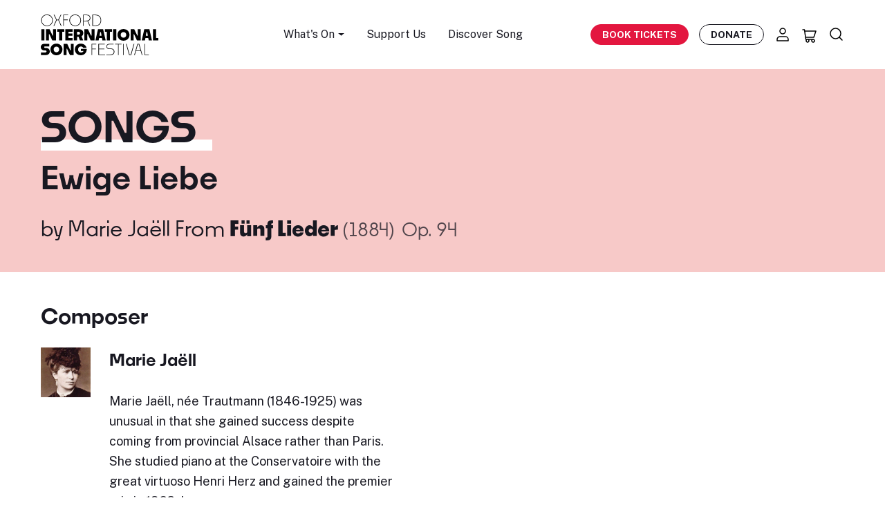

--- FILE ---
content_type: text/html; charset=UTF-8
request_url: https://oxfordsong.org/song/ewige-liebe
body_size: 12550
content:
<!DOCTYPE html>
<html lang="en" prefix="og: http://ogp.me/ns# fb: http://ogp.me/ns/fb#">
<head>
  <meta http-equiv="X-UA-Compatible" content="IE=edge">
  <meta charset="utf-8">
  <meta name="viewport" content="width=device-width, initial-scale=1.0">
  <meta name="google-site-verification" content="VClmJirm01ogrmP95-4hVjAvamk16Wfd1XYYrlSddSE" />

  <!-- DNS Prefetch-->
  <link rel="preconnect" href="https://fonts.gstatic.com/" crossorigin>
  <link rel="preconnect" href="https://fonts.googleapis.com/" crossorigin>
  <link rel="preconnect" href="https://webcomponents.spektrix.com" crossorigin>
  <link rel="preconnect" href="https://use.typekit.net/" crossorigin>
  <link rel="dns-prefetch" href="//fonts.gstatic.com">
  <link rel="dns-prefetch" href="//fonts.googleapis.com">
  <link rel="dns-prefetch" href="//webcomponents.spektrix.com">
  <link rel="dns-prefetch" href="//use.typekit.net">

  <!-- Icons -->
  <link rel="apple-touch-icon" sizes="180x180" href="/apple-touch-icon.png">
  <link rel="icon" type="image/png" sizes="32x32" href="/favicon-32x32.png">
  <link rel="icon" type="image/png" sizes="16x16" href="/favicon-16x16.png">
  <link rel="manifest" href="/site.webmanifest">
  <link rel="mask-icon" href="/safari-pinned-tab.svg" color="#d41313">
  <meta name="msapplication-TileColor" content="#b91d47">
  <meta name="theme-color" content="#ffffff">

      <link rel="stylesheet" href="https://oxfordsong.org/dist/assets/styles-faaf1355.css">
  
  <!-- Jquery-->
  <script src="https://cdnjs.cloudflare.com/ajax/libs/jquery/3.6.4/jquery.min.js"  crossorigin="anonymous"></script>

  <!-- Flexslider JS-->
  <script src="/assets/js/jquery.flexslider-min.js"  crossorigin="anonymous"></script>

  <!-- Main JavaScript file-->
  <script src="/assets/js/site.js"></script>

  
  <script type="module">!function(){const e=document.createElement("link").relList;if(!(e&&e.supports&&e.supports("modulepreload"))){for(const e of document.querySelectorAll('link[rel="modulepreload"]'))r(e);new MutationObserver((e=>{for(const o of e)if("childList"===o.type)for(const e of o.addedNodes)if("LINK"===e.tagName&&"modulepreload"===e.rel)r(e);else if(e.querySelectorAll)for(const o of e.querySelectorAll("link[rel=modulepreload]"))r(o)})).observe(document,{childList:!0,subtree:!0})}function r(e){if(e.ep)return;e.ep=!0;const r=function(e){const r={};return e.integrity&&(r.integrity=e.integrity),e.referrerpolicy&&(r.referrerPolicy=e.referrerpolicy),"use-credentials"===e.crossorigin?r.credentials="include":"anonymous"===e.crossorigin?r.credentials="omit":r.credentials="same-origin",r}(e);fetch(e.href,r)}}();</script>
<script>!function(){var e=document.createElement("script");if(!("noModule"in e)&&"onbeforeload"in e){var t=!1;document.addEventListener("beforeload",(function(n){if(n.target===e)t=!0;else if(!n.target.hasAttribute("nomodule")||!t)return;n.preventDefault()}),!0),e.type="module",e.src=".",document.head.appendChild(e),e.remove()}}();</script>
<script src="https://oxfordsong.org/dist/assets/polyfills-legacy-43d373eb.js" nomodule onload="e=new CustomEvent(&#039;vite-script-loaded&#039;, {detail:{path: &#039;../vite/legacy-polyfills-legacy&#039;}});document.dispatchEvent(e);"></script>
<script type="module" src="https://oxfordsong.org/dist/assets/site-95eb27b3.js" crossorigin onload="e=new CustomEvent(&#039;vite-script-loaded&#039;, {detail:{path: &#039;js/Site.ts&#039;}});document.dispatchEvent(e);"></script>
<link href="https://oxfordsong.org/dist/assets/bootstrap.esm-b22afa3a.js" rel="modulepreload" crossorigin>
<link href="https://oxfordsong.org/dist/assets/Site-911deb98.css" rel="stylesheet" media="print" onload="this.media=&#039;all&#039;">
<script src="https://oxfordsong.org/dist/assets/site-legacy-67bd1a51.js" nomodule onload="e=new CustomEvent(&#039;vite-script-loaded&#039;, {detail:{path: &#039;js/Site-legacy.ts&#039;}});document.dispatchEvent(e);"></script>
  <script type="module" src="https://oxfordsong.org/dist/assets/ticket-79abbfe3.js" crossorigin onload="e=new CustomEvent(&#039;vite-script-loaded&#039;, {detail:{path: &#039;js/ticket/Ticket.ts&#039;}});document.dispatchEvent(e);"></script>
<link href="https://oxfordsong.org/dist/assets/_plugin-vue_export-helper-a2c08dda.js" rel="modulepreload" crossorigin>
<link href="https://oxfordsong.org/dist/assets/Api-02e93dd9.js" rel="modulepreload" crossorigin>
<link href="https://oxfordsong.org/dist/assets/bootstrap.esm-b22afa3a.js" rel="modulepreload" crossorigin>
<link href="https://oxfordsong.org/dist/assets/Api-68178587.css" rel="stylesheet" media="print" onload="this.media=&#039;all&#039;">
<script src="https://oxfordsong.org/dist/assets/ticket-legacy-31c0a9d6.js" nomodule onload="e=new CustomEvent(&#039;vite-script-loaded&#039;, {detail:{path: &#039;js/ticket/Ticket-legacy.ts&#039;}});document.dispatchEvent(e);"></script>

  <!-- Spektrix iFrameResize -->
<script type="text/javascript" src="https://tickets.oxfordsong.org/oxfordsong/website/scripts/integrate.js" ></script>
<!-- /Spektrix iFrameResize -->
  <script src="https://webcomponents.spektrix.com/stable/webcomponents-loader.js"></script>
<script src="https://webcomponents.spektrix.com/stable/spektrix-component-loader.js"
  data-components="spektrix-login-status,spektrix-basket-summary,spektrix-memberships,spektrix-donate,spektrix-merchandise" async></script>


<title>Ewige Liebe | Song Texts, Lyrics &amp; Translations | Oxford Song</title>
<script>dataLayer = [];
(function(w,d,s,l,i){w[l]=w[l]||[];w[l].push({'gtm.start':
new Date().getTime(),event:'gtm.js'});var f=d.getElementsByTagName(s)[0],
j=d.createElement(s),dl=l!='dataLayer'?'&l='+l:'';j.async=true;j.src=
'https://www.googletagmanager.com/gtm.js?id='+i+dl;f.parentNode.insertBefore(j,f);
})(window,document,'script','dataLayer','GTM-NTKHJL6');
</script><meta name="referrer" content="no-referrer-when-downgrade">
<meta name="robots" content="all">
<meta content="oxfordliederfestival" property="fb:profile_id">
<meta content="en_GB" property="og:locale">
<meta content="Oxford Song" property="og:site_name">
<meta content="website" property="og:type">
<meta content="https://oxfordsong.org/song/ewige-liebe" property="og:url">
<meta content="Ewige Liebe | Song Texts, Lyrics &amp; Translations | Oxford Song" property="og:title">
<meta content="https://assets-cdn.oxfordsong.org/production/images/Logos/oisf_placeholder.png?w=1200&amp;h=630&amp;q=82&amp;auto=format&amp;fit=crop&amp;dm=1682859615&amp;s=815c038c3567fafe4d961a098745b4ef" property="og:image">
<meta content="1200" property="og:image:width">
<meta content="630" property="og:image:height">
<meta content="https://www.instagram.com/oxfordlieder/" property="og:see_also">
<meta content="https://www.youtube.com/@OxfordLieder" property="og:see_also">
<meta content="https://www.linkedin.com/company/oxford-lieder/about/" property="og:see_also">
<meta content="https://en.wikipedia.org/wiki/Oxford_Lieder_Festival" property="og:see_also">
<meta content="https://www.facebook.com/oxfordliederfestival" property="og:see_also">
<meta content="https://twitter.com/oxfordlieder" property="og:see_also">
<meta name="twitter:card" content="summary_large_image">
<meta name="twitter:site" content="@oxfordlieder">
<meta name="twitter:creator" content="@oxfordlieder">
<meta name="twitter:title" content="Ewige Liebe | Song Texts, Lyrics &amp; Translations | Oxford Song">
<meta name="twitter:image" content="https://assets-cdn.oxfordsong.org/production/images/Logos/oisf_placeholder.png?w=800&amp;h=418&amp;q=82&amp;auto=format&amp;fit=crop&amp;dm=1682859615&amp;s=7e7454135575a51dc767e708f37e3a65">
<meta name="twitter:image:width" content="800">
<meta name="twitter:image:height" content="418">
<link href="https://oxfordsong.org/song/ewige-liebe" rel="canonical">
<link href="https://oxfordsong.org/" rel="home">
<link type="text/plain" href="https://oxfordsong.org/humans.txt" rel="author"></head>
<body><noscript><iframe src="https://www.googletagmanager.com/ns.html?id=GTM-NTKHJL6"
height="0" width="0" style="display:none;visibility:hidden"></iframe></noscript>





<!-- Adds the navbar-transparent class to make navbar-transparent -->


<nav class="main-navigation navbar  sticky-top">

    <div class="navbar-shadow">

        <div class="container navbar-container">

            <button class="hamburger hamburger--3dx d-inline-flex d-md-none" type="button" aria-label="Menu" aria-controls="mobile-menu-nav">
                <span class="hamburger-box">
                    <span class="hamburger-inner"></span>
                </span>
            </button>

            <a class="navbar-brand logo" href="/">
                <h2 class="h5 mb-0">
					<img src="/assets/layout/logo.svg" width="170" height="59" alt="Oxford International Song Festival Logo" class="img-fluid">
                	<span class="visually-hidden">Oxford International Song Festival</span>
				</h2>
            </a>

            <ul class="navbar-menu d-none d-md-flex fs-sm">

                                <li class="nav-item dropdown">
                    <a class="nav-link dropdown-toggle" href="#" role="button" data-bs-toggle="dropdown" aria-expanded="false">
                        What's On
                    </a>
                    <ul class="dropdown-menu">
                                                    <li><a class="dropdown-item" href="/events">All Events</a></li>
                                                    <li><a class="dropdown-item" href="/springsong2026">Spring Song</a></li>
                                            </ul>
                </li>
                                <li class="nav-item">
                    <a href="/support" class="nav-link">Support Us</a>
                </li>
                <li class="nav-item">
                    <a href="/explore" class="nav-link">Discover Song</a>
                </li>
            </ul>

            <div class="navbar-secondary d-flex align-items-center">

                <a href="/events" class="btn btn-primary book-tickets-navbar btn-sm fw-bold text-uppercase d-none d-xl-inline-flex">Book Tickets</a>

                <a href="/donate" class="btn btn-outline-dark btn-sm  btn-hover-dark navbar-btn-outline fw-bold text-uppercase d-none d-xl-inline-flex">Donate</a>

                <a href="/account" aria-label="Account" title="Account" class="nav-icon nav-icon-account icon-link d-none d-md-inline-flex">
					<svg width="24" height="24" viewBox="0 0 24 24" fill="none" xmlns="http://www.w3.org/2000/svg">
<path d="M16 15H8C5.79086 15 4 16.7909 4 19V21H20V19C20 16.7909 18.2091 15 16 15Z" stroke="black" stroke-width="1.5" stroke-linecap="round" stroke-linejoin="round"/>
<path d="M12 11C14.2091 11 16 9.20914 16 7C16 4.79086 14.2091 3 12 3C9.79086 3 8 4.79086 8 7C8 9.20914 9.79086 11 12 11Z" stroke="black" stroke-width="1.5" stroke-linecap="round" stroke-linejoin="round"/>
</svg>
                </a>
                <a href="/basket" aria-label="Basket" title="Basket" id="header-basket-icon" class="nav-icon nav-icon-basket icon-link d-inline-flex">
                    
<spektrix-basket-summary client-name="oxfordsong"  custom-domain="tickets.oxfordsong.org" >
                        <svg width="24" height="24" viewBox="0 0 24 24" fill="none" xmlns="http://www.w3.org/2000/svg">
<path d="M2 3H4.5L6.5 17H17M17 17C15.8954 17 15 17.8954 15 19C15 20.1046 15.8954 21 17 21C18.1046 21 19 20.1046 19 19C19 17.8954 18.1046 17 17 17ZM6.07142 14H18L21 5H4.78571M11 19C11 20.1046 10.1046 21 9 21C7.89543 21 7 20.1046 7 19C7 17.8954 7.89543 17 9 17C10.1046 17 11 17.8954 11 19Z" stroke="black" stroke-width="1.5" stroke-linecap="round" stroke-linejoin="round"/>
</svg>
                        <span id="header-basket-count" class="d-none position-absolute top-10 start-95 translate-middle badge badge-sm rounded-pill bg-danger">
                            <span data-basket-item-count>0</span>
                            <span class="visually-hidden">items in basket</span>
                        </span>
                     </spektrix-basket-summary>                </a>
                <a href="/search" aria-label="Search" title="Search" class="nav-icon nav-icon-search icon-link d-inline-flex">
					<svg width="24" height="24" viewBox="0 0 24 24" fill="none" xmlns="http://www.w3.org/2000/svg">
<path d="M20 20L15.8033 15.8033M18 10.5C18 6.35786 14.6421 3 10.5 3C6.35786 3 3 6.35786 3 10.5C3 14.6421 6.35786 18 10.5 18C14.6421 18 18 14.6421 18 10.5Z" stroke="black" stroke-width="1.5" stroke-linecap="round" stroke-linejoin="round"/>
</svg>
                </a>
            </div>
        </div>
    </div>
    <div class="mobile-menu-nav" id="mobile-menu-nav">
	<div class="mobile-menu-scroll">
		<ul class="mobile-menu list-unstyled">
			<li class="mobile-nav-item">
				<a href="/events" class="mobile-nav-link">What's On</a>
			</li>

						<li class="mobile-nav-item">
				<a class="mobile-nav-link" href="/events">All Events</a>
			</li>
						<li class="mobile-nav-item">
				<a class="mobile-nav-link" href="/springsong2026">Spring Song</a>
			</li>
			
			<li class="mobile-nav-item">
				<a href="/support" class="mobile-nav-link">Support Us</a>
			</li>
			<li class="mobile-nav-item">
				<a href="/explore" class="mobile-nav-link">Discover Song</a>
			</li>
		</ul>
		<div class="mobile-menu-btns">
			<a href="/account" aria-label="Account" title="Account" class="mobile-nav-icon nav-icon-account icon-link">
				<svg class="fill-current" width="24" height="24" viewBox="0 0 24 24" fill="none" xmlns="http://www.w3.org/2000/svg">
<path d="M16 15H8C5.79086 15 4 16.7909 4 19V21H20V19C20 16.7909 18.2091 15 16 15Z" stroke="black" stroke-width="1.5" stroke-linecap="round" stroke-linejoin="round"/>
<path d="M12 11C14.2091 11 16 9.20914 16 7C16 4.79086 14.2091 3 12 3C9.79086 3 8 4.79086 8 7C8 9.20914 9.79086 11 12 11Z" stroke="black" stroke-width="1.5" stroke-linecap="round" stroke-linejoin="round"/>
</svg>

			</a>
			<a href="/basket" aria-label="Basket" title="Basket" class="mobile-nav-icon nav-icon-basket icon-link">
				<svg class="fill-current" width="24" height="24" viewBox="0 0 24 24" fill="none" xmlns="http://www.w3.org/2000/svg">
<path d="M2 3H4.5L6.5 17H17M17 17C15.8954 17 15 17.8954 15 19C15 20.1046 15.8954 21 17 21C18.1046 21 19 20.1046 19 19C19 17.8954 18.1046 17 17 17ZM6.07142 14H18L21 5H4.78571M11 19C11 20.1046 10.1046 21 9 21C7.89543 21 7 20.1046 7 19C7 17.8954 7.89543 17 9 17C10.1046 17 11 17.8954 11 19Z" stroke="black" stroke-width="1.5" stroke-linecap="round" stroke-linejoin="round"/>
</svg>

			</a>
		</div>
	</div>
</div></nav>

<main>
	
		<section class="block-header-text bg-tertiary py-6">
			<div class="container">
				<h1 class="col-12 col-lg-10 display-1 mb-2 text-uppercase">
					<span class="decoration-underline">Songs</span>
				</h1>
				<h2>Ewige Liebe</h2>
				<h3 class="col-12 col-lg-10 fw-heading-medium mb-0 mt-4">
									by
					<a href="https://oxfordsong.org/composer/marie-jaëll">Marie Jaëll</a>
				
									From
					<span class="">
    <span class="song-title">
                    <a href="https://oxfordsong.org/song/fünf-lieder" class="fw-bold">
        
        Fünf Lieder

                    </a>
        
                    <small class="text-muted">(1884)</small>
        
                    <small class="text-muted mx-1">Op. 94</small>
        
            </span>
    </span>
								</h3>
			</div>
		</section>
						
				
				

				<section class="py-6">
			<div class="container">
				<div class="row">
					<div
						class="col-lg-6">
																			<h3>Composer</h3>
							<div class="row">
	<div class="col-md-2 text-center">
		

<a href="https://oxfordsong.org/composer/marie-jaëll" class="composer-tile pb-3 pb-lg-4 mb-6">
    
    

    <img class="img-fluid artist-tile-img mb-2 mb-lg-3" loading="lazy" width=200 height=200 src="https://assets-cdn.oxfordsong.org/production/images/Artists/Marie%20Jae%CC%88ll.jpg?w=200&amp;h=200&amp;q=90&amp;auto=format&amp;fit=crop&amp;dm=1684922560&amp;s=e4c53af5904b33276cbbab49507dc0b7" alt="Marie Jaëll" />
     

    </a>	</div>
	<div class="col-md-9">
		<h4>
			<a href="https://oxfordsong.org/composer/marie-jaëll" title="Find out more about Marie Jaëll">Marie Jaëll</a>
		</h4>
		<p>Marie Jaëll, née Trautmann (1846-1925) was unusual in that she gained success despite coming from provincial Alsace rather than Paris. She studied piano at the Conservatoire with the great virtuoso Henri Herz and gained the premier prix in 1862. In…</p>
	</div>
</div>
						
					</div>
					<div
						class="col-lg-6">
																	</div>
				</div>
			</div>
		</section>
		
		<section class="block-banner block bg-primary py-7">

    <div class="container">

        <div class="row align-items-md-center">

            <div class="col-12 col-md-4 col-lg-3 offset-lg-1 text-center text-md-right col-banner-img">
                <svg class="fill-current banner-icon mb-5 mb-md-0" width="223" height="194" viewBox="0 0 223 194" fill="none" xmlns="http://www.w3.org/2000/svg">
<path d="M141.5 178C186.511 178 223 141.511 223 96.5C223 51.4888 186.511 15 141.5 15C96.4888 15 60 51.4888 60 96.5C60 141.511 96.4888 178 141.5 178Z" fill="#F7C9C8"/>
<path d="M197.413 15.5002C186.493 4.26067 171.014 -1.35911 155.426 0.279995C139.577 1.84705 124.675 8.55655 112.989 19.3728C111.637 20.5436 110.556 21.5343 109.655 22.3448L108.123 23.8758L106.592 22.3448C105.691 21.5343 104.609 20.5436 103.258 19.3728C91.5718 8.55655 76.6691 1.84705 60.8203 0.279995C45.2329 -1.35911 29.7536 4.26067 18.8333 15.5002C-6.27778 41.9149 -6.27778 83.3697 18.8333 109.793L18.9234 109.884L99.7439 189.857C101.888 192.28 104.898 193.766 108.123 194C111.349 193.766 114.358 192.28 116.503 189.857L132.721 173.826L137.226 169.323L174.618 132.309L179.033 127.896L197.323 109.884L197.413 109.793C222.29 83.4148 222.101 42.05 197.413 15.5002ZM140.848 156.877L134.072 150.105C137.055 148.736 139.776 146.844 142.091 144.521L154.435 132.273C156.706 129.913 158.589 127.202 160.021 124.257L166.824 131.138L140.848 156.877ZM94.0225 103.057L71.272 80.4068C69.5421 78.3804 69.5421 75.4084 71.272 73.382C73.2182 71.2566 76.5159 71.0945 78.6603 73.0218L101.366 95.708C102.582 96.9238 104.564 96.9238 105.781 95.708C106.997 94.4922 106.997 92.5109 105.781 91.2951L75.5068 61.0168C73.7048 59.0534 73.7048 56.0454 75.5068 54.0821C76.4348 53.0374 77.7233 52.398 79.1108 52.2809C80.4984 52.2178 81.8589 52.7042 82.895 53.6318L113.124 83.9371C114.34 85.1529 116.322 85.1529 117.539 83.9371C118.755 82.7213 118.755 80.74 117.539 79.5242L94.6983 56.7209C92.8061 54.6855 92.9233 51.4974 94.9596 49.6061C96.8877 47.8139 99.8791 47.8139 101.816 49.6061L136.956 84.7297L137.136 89.0526C126.954 95.2307 123.431 108.316 129.117 118.773C129.964 120.259 131.829 120.808 133.352 120.033C134.784 119.142 135.325 117.323 134.613 115.801C130.369 107.983 133.27 98.2117 141.091 93.9699C141.127 93.9518 141.154 93.9338 141.19 93.9158C141.65 93.5736 142.073 93.1773 142.452 92.745C143.073 92.1687 143.398 91.3401 143.353 90.4935L142.992 72.8417C142.839 67.0598 147.146 62.1245 152.903 61.4941L156.147 110.037C156.94 116.602 154.687 123.176 150.02 127.869L137.676 140.117C129.459 148.402 116.079 148.483 107.763 140.297L67.3977 100.04C65.4155 97.9776 65.4155 94.7174 67.3977 92.655C69.434 90.6196 72.7317 90.6106 74.777 92.646L74.786 92.655L88.4813 106.344L89.6076 107.47C90.8239 108.686 92.8061 108.686 94.0225 107.47C95.2389 106.254 95.2389 104.273 94.0225 103.057ZM192.809 105.372L187.313 110.865L182.808 115.368L171.185 126.752L162.085 117.593C162.553 114.882 162.607 112.126 162.265 109.397L158.841 58.1528C158.742 56.5317 157.399 55.2709 155.778 55.2709H153.165C143.785 55.7752 136.487 63.6195 136.676 73.0128L136.766 75.8047L106.132 45.1841C101.789 40.9243 94.8514 40.8882 90.4545 45.0941C89.148 46.3459 88.1569 47.8859 87.5713 49.5971L87.2109 49.2368C82.5887 44.941 75.3446 45.2111 71.0468 49.8403C66.9472 54.2442 66.9652 61.0708 71.0918 65.4567L71.5423 65.907C69.8034 66.4474 68.2266 67.411 66.9472 68.6989C62.5052 73.1389 62.4692 80.3257 66.8571 84.8197L67.5779 85.5402C65.884 86.0626 64.3343 86.9902 63.0729 88.242C60.9194 90.3945 59.7211 93.3124 59.7391 96.3475C59.649 99.3555 60.8293 102.264 62.9828 104.363L103.348 144.71C109.682 151.005 118.692 153.833 127.495 152.275L136.451 161.218L135.334 162.299L133.982 163.65L112.178 185.264C110.979 187.507 108.204 188.353 105.961 187.155C105.159 186.723 104.501 186.066 104.069 185.264L80.9128 162.299L76.4078 157.886L33.4297 115.377L28.9246 110.874L23.4285 105.381C0.632959 81.4154 0.632959 43.7882 23.4285 19.8231C44.8725 -2.33176 78.39 5.41344 99.0231 24.0559C100.285 25.1367 101.366 26.1273 102.177 26.9379C104.699 29.2795 106.051 30.6304 108.123 30.6304C110.196 30.6304 111.547 29.2795 114.07 26.9379C114.881 26.1273 115.962 25.1367 117.223 24.0559C137.857 5.41344 171.374 -2.33176 192.818 19.8231C215.569 43.7792 215.542 81.3884 192.809 105.372Z" fill="black"/>
</svg>

            </div>

            <div class="col-12 col-md-8 col-lg-7 ps-md-7 text-center text-md-left col-banner-text">

                <h2 class="mb-1"><span class="fw-heading-light">Help us with a</span> Donation</h2>

                <p class="mb-3 text-white">Enjoying our texts and translations? Help us continue to offer this service to all.</p>

                <p class="mt-4 mb-0">

                    <a href="/donate" class="btn btn-dark">Make a Donation</a>

                </p>

            </div>

        </div>

    </div>

</section>

</main>

<footer class="site-footer pt-7 pt-lg-8 pb-5 pb-lg-7">
	<div class="container">
		<div class="row justify-content-center">
			<div class="col-12 col-lg-3 col-footer-1 d-flex flex-column align-items-center align-items-lg-start fs-xs mb-5">
	 			<img src="/assets/layout/logo.svg" width="200" height="114" class="footer-logo pb-5 pb-lg-6" alt="Oxford International Song Festival Logo">
				<a href="https://goo.gl/maps/Rkccmy2Q5iNgiaY96" title="View on Google Maps" class="icon-link no-filter contact-link d-flex map-link pb-2 pb-lg-3">
                    <svg class="fill-current" width="24" height="24" viewBox="0 0 24 24" fill="none" xmlns="http://www.w3.org/2000/svg">
<path d="M12 14C13.6569 14 15 12.6569 15 11C15 9.34315 13.6569 8 12 8C10.3431 8 9 9.34315 9 11C9 12.6569 10.3431 14 12 14Z" stroke="black" stroke-width="1.5" stroke-linecap="round" stroke-linejoin="round"/>
<path d="M12 21C16.4183 19 20 15.4183 20 11C20 6.58172 16.4183 3 12 3C7.58172 3 4 6.58172 4 11C4 15.4183 7.58172 19 12 21Z" stroke="black" stroke-width="1.5" stroke-linecap="round" stroke-linejoin="round"/>
</svg>

					<div class="map-address">37 Fairacres Road
						<span class="d-inline-block">Oxford OX4 1TH</span>
					</div>
				</a>
				<a href="tel:+441865591276" title="Call Us" class="icon-link no-filter contact-link d-flex phone-link">
                    <svg class="fill-current" width="24" height="24" viewBox="0 0 24 24" fill="none" xmlns="http://www.w3.org/2000/svg">
<path d="M20.9994 19.1864V16.4767C21.0104 16.0337 20.8579 15.6021 20.5709 15.264C19.7615 14.3106 16.9855 13.7008 15.8851 13.935C15.0273 14.1176 14.4272 14.9788 13.8405 15.5644C11.5746 14.2785 9.69858 12.4062 8.41019 10.1448C8.9969 9.55929 9.85987 8.96036 10.0428 8.10428C10.2771 7.00777 9.66813 4.24949 8.72131 3.43684C8.38828 3.151 7.96247 2.99577 7.52325 3.00009H4.80811C3.77358 3.00106 2.91287 3.92895 3.00706 4.96919C3 13.935 10 21 19.0264 20.9929C20.0722 21.0873 21.0036 20.2223 20.9994 19.1864Z" stroke="black" stroke-width="1.5" stroke-linecap="round" stroke-linejoin="round"/>
</svg>

					<div>01865 591 276</div>
				</a>
			</div>
			<div class="col-12 col-lg-5 col-footer-2">
				<div class="row justify-content-center footer-menus pt-4 pb-4 pt-lg-2 pb-lg-0 mt-lg-1">
					<div class="col col-footer-menu col-lg-6 fs-xs">
						<ul class="list-unstyled footer-menu mb-0">
							<li class="footer-menu-item">
							    <a href="/events" class="footer-menu-link">What's On</a>
                            </li>
                            <li class="footer-menu-item">
                                <a href="/about" class="footer-menu-link">About Us</a>
                            </li>
                            <li class="footer-menu-item">
                                <a href="/education" class="footer-menu-link">Education</a>
                            </li>
                            <li class="footer-menu-item">
                                <a href="/access" class="footer-menu-link">Access information</a>
                            </li>
                            <li class="footer-menu-item">
                                <a href="/visiting-oxford" class="footer-menu-link">Visit Oxford</a>
                            </li>
                            <li class="footer-menu-item">
                                <a href="/events/past" class="footer-menu-link">Past Events</a>
                            </li>
						</ul>
					</div>
					<div class="col col-footer-menu col-lg-6 fs-xs">
						<ul class="list-unstyled footer-menu mb-0">
                            <li class="footer-menu-item">
                                <a href="/donate" class="footer-menu-link">Donate</a>
                            </li>
							 
								<li class="footer-menu-item">
									<a href="https://oxfordsong.org/stories-in-song" class="footer-menu-link">The Festival</a>
								</li>
							                            <li class="footer-menu-item">
                                <a href="/faqs" class="footer-menu-link">FAQs</a>
                            </li>
                            <li class="footer-menu-item">
                                <a href="/vacancies" class="footer-menu-link">Vacancies</a>
                            </li>
                            <li class="footer-menu-item">
                                <a href="/contact" class="footer-menu-link">Contact</a>
                            </li>
						</ul>
					</div>
				</div>
			</div>
			<div class="col col-lg-4 col-footer-4 d-flex d-lg-block flex-column align-items-center pt-4 pt-lg-0">
				<h3 class="mb-2">Stay in Touch</h3>
				<p class="fs-sm pb-lg-1">Join our newsletter to stay in the loop with our upcoming events.</p> 
				<a href="/newsletter" class="btn btn-dark mb-3">Subscribe</a>
				<div class="social d-flex flex-column flex-lg-row">
					<h4 class="mb-2 mb-lg-0">Follow us</h4>
					<ul class="social-links list-inline ms-lg-2 ms-xl-4 mb-0">
						<li class="social-item list-inline-item">
						<a aria-label="Find us on Facebook" title="Find us on Facebook" href="https://www.facebook.com/oxfordinternationalsongfestival" class="social-link" target="_blank">
                        <svg class="fill-current" width="33" height="32" viewBox="0 0 33 32" fill="none" xmlns="http://www.w3.org/2000/svg">
<circle cx="16.4998" cy="15.7693" r="15.5193" fill="#181821" stroke="#181821" stroke-width="0.5"/>
<path fill-rule="evenodd" clip-rule="evenodd" d="M17.5387 23.1281H14.7418V16.2939H13.3442V13.9391H14.7418V12.5253C14.7418 10.6043 15.5306 9.46143 17.7728 9.46143H19.6391V11.8171H18.4727C17.5998 11.8171 17.5421 12.1462 17.5421 12.7604L17.5383 13.9391H19.652L19.4046 16.2939H17.5383V23.1281H17.5387Z" fill="white"/>
</svg>

						</a>
					</li>
					<li class="social-item list-inline-item">
						<a aria-label="Find us on Twitter" title="Find us on Twitter" href="https://twitter.com/OxfordSong" class="social-link" target="_blank">
                        <svg class="fill-current" width="32" height="32" viewBox="0 0 32 32" fill="none" xmlns="http://www.w3.org/2000/svg">
<circle cx="16.0383" cy="15.7693" r="15.5193" fill="#181821" stroke="#181821" stroke-width="0.5"/>
<path fill-rule="evenodd" clip-rule="evenodd" d="M21.6634 11.4559C22.2871 11.0623 22.7657 10.4382 22.9903 9.69467C22.4063 10.06 21.761 10.3243 21.0725 10.4673C20.5231 9.84774 19.7378 9.46143 18.8687 9.46143C17.2014 9.46143 15.8503 10.8873 15.8503 12.6458C15.8503 12.8955 15.8754 13.1387 15.9272 13.3711C13.4185 13.238 11.194 11.9716 9.70377 10.0436C9.44374 10.5156 9.29515 11.0623 9.29515 11.6454C9.29515 12.7497 9.82817 13.7246 10.6385 14.2968C10.1435 14.2804 9.67785 14.1355 9.2701 13.8986V13.9378C9.2701 15.4812 10.3102 16.7686 11.6933 17.0602C11.4393 17.1349 11.1732 17.1723 10.8968 17.1723C10.7024 17.1723 10.5124 17.1531 10.3292 17.1158C10.7128 18.3804 11.8281 19.3025 13.1498 19.3271C12.1157 20.1817 10.8139 20.6901 9.39968 20.6901C9.15606 20.6901 8.91504 20.6765 8.6792 20.6464C10.0156 21.5493 11.6026 22.0769 13.3079 22.0769C18.8627 22.0769 21.8984 17.2242 21.8984 13.0157C21.8984 12.8772 21.8966 12.7397 21.8906 12.6039C22.4806 12.1547 22.9938 11.5935 23.3972 10.9548C22.8555 11.2081 22.2733 11.3793 21.6634 11.4559Z" fill="white"/>
</svg>

						</a>
					</li>
					<li class="social-item list-inline-item">
						<a aria-label="Find us on Instagram" title="Find us on Instagram" href="https://www.instagram.com/oxfordsong/" class="social-link" target="_blank">
                        <svg class="fill-current" width="33" height="32" viewBox="0 0 33 32" fill="none" xmlns="http://www.w3.org/2000/svg">
<circle cx="16.5769" cy="15.7693" r="15.5193" fill="#181821" stroke="#181821" stroke-width="0.5"/>
<g clip-path="url(#clip0_546_1819)">
<path d="M16.5037 12.8554C14.8001 12.8554 13.426 14.2581 13.426 15.9972C13.426 17.7362 14.8001 19.139 16.5037 19.139C18.2073 19.139 19.5814 17.7362 19.5814 15.9972C19.5814 14.2581 18.2073 12.8554 16.5037 12.8554ZM16.5037 18.0397C15.4028 18.0397 14.5028 17.1237 14.5028 15.9972C14.5028 14.8706 15.4001 13.9546 16.5037 13.9546C17.6073 13.9546 18.5046 14.8706 18.5046 15.9972C18.5046 17.1237 17.6046 18.0397 16.5037 18.0397ZM20.4251 12.7269C20.4251 13.1343 20.1037 13.4597 19.7073 13.4597C19.3082 13.4597 18.9894 13.1315 18.9894 12.7269C18.9894 12.3222 19.3109 11.994 19.7073 11.994C20.1037 11.994 20.4251 12.3222 20.4251 12.7269ZM22.4635 13.4706C22.418 12.489 22.1984 11.6194 21.4939 10.903C20.7921 10.1866 19.9403 9.9624 18.9787 9.91318C17.9876 9.85576 15.0171 9.85576 14.026 9.91318C13.0671 9.95967 12.2153 10.1839 11.5109 10.9003C10.8064 11.6167 10.5894 12.4862 10.5412 13.4679C10.485 14.4796 10.485 17.512 10.5412 18.5237C10.5867 19.5054 10.8064 20.3749 11.5109 21.0913C12.2153 21.8077 13.0644 22.0319 14.026 22.0812C15.0171 22.1386 17.9876 22.1386 18.9787 22.0812C19.9403 22.0347 20.7921 21.8104 21.4939 21.0913C22.1957 20.3749 22.4153 19.5054 22.4635 18.5237C22.5198 17.512 22.5198 14.4823 22.4635 13.4706ZM21.1832 19.6093C20.9742 20.1452 20.5698 20.5581 20.0421 20.7741C19.2519 21.094 17.3769 21.0202 16.5037 21.0202C15.6305 21.0202 13.7528 21.0913 12.9653 20.7741C12.4403 20.5608 12.0359 20.1479 11.8242 19.6093C11.5109 18.8026 11.5832 16.8886 11.5832 15.9972C11.5832 15.1058 11.5135 13.189 11.8242 12.3851C12.0332 11.8491 12.4376 11.4362 12.9653 11.2202C13.7555 10.9003 15.6305 10.9741 16.5037 10.9741C17.3769 10.9741 19.2546 10.903 20.0421 11.2202C20.5671 11.4335 20.9716 11.8464 21.1832 12.3851C21.4966 13.1917 21.4242 15.1058 21.4242 15.9972C21.4242 16.8886 21.4966 18.8054 21.1832 19.6093Z" fill="white"/>
</g>
<defs>
<clipPath id="clip0_546_1819">
<rect width="12" height="14" fill="white" transform="translate(10.501 9)"/>
</clipPath>
</defs>
</svg>

						</a>
					</li>
						<li class="social-item list-inline-item">
						<a aria-label="Find us on YouTube" title="Find us on YouTube" href="https://www.youtube.com/@Oxfordsongfestival" class="social-link" target="_blank">
                        <svg class="fill-current" width="32" height="32" viewBox="0 0 32 32" fill="none" xmlns="http://www.w3.org/2000/svg">
<circle cx="16.1155" cy="15.7693" r="15.5193" fill="#181821" stroke="#181821" stroke-width="0.5"/>
<path d="M22.7722 19.3053C22.6102 19.9077 22.1352 20.3826 21.5329 20.5449C20.4324 20.8459 16.0306 20.8459 16.0306 20.8459C16.0306 20.8459 11.6289 20.8459 10.5285 20.5563C9.93773 20.3942 9.45115 19.9076 9.2891 19.3053C8.99951 18.2049 8.99951 15.923 8.99951 15.923C8.99951 15.923 8.99951 13.6295 9.2891 12.5406C9.45132 11.9383 9.92614 11.4634 10.5286 11.3011C11.6405 11 16.0308 11 16.0308 11C16.0308 11 20.4324 11 21.5329 11.2896C22.1353 11.4518 22.6102 11.9267 22.7724 12.529C23.0619 13.6295 23.0619 15.9114 23.0619 15.9114C23.0619 15.9114 23.0735 18.2049 22.7722 19.3053ZM14.6291 13.8148V18.0311L18.2895 15.923L14.6291 13.8148Z" fill="white"/>
</svg>

						</a>
					</li>
					</ul>
				</div>
			</div>
		</div>
	</div>
</footer><footer class="legal-footer pt-5 pb-7">
	<div class="container">
		<div class="row">
			<div class="col-12 col-lg-7 col-legal-1  col-xl-8 fs-xs">
				<p class="mb-1">All information &copy; Oxford Lieder 2026</p>
				<p class="mb-3 mb-lg-0">Registered in England No. 5485276. Registered Charity No. 1111458.</p>
			</div>
			<div class="col-12 col-lg-5 col-legal-2 col-xl-4 fs-xs">
				<ul class="list-unstyled barred-menu legal-menu mb-0">
					<li class="barred-menu-item">
					<a href="/privacy" class="footer-menu-link">Privacy Policy</a>
				</li>
				<li class="barred-menu-item">
					<a href="/ticketing-policy" class="footer-menu-link">Ticketing Policy</a>
				</li> 
				</ul>
			</div>
		</div>
	</div>
</footer>
<div class="offcanvas offcanvas-end" tabindex="-1" id="ticketSelector" aria-labelledby="ticketSelectorLabel">
	<div class="offcanvas-header">
		<h5 id="ticketSelectorLabel">Select Tickets</h5>
		<button type="button" class="btn-close text-reset" data-bs-dismiss="offcanvas" aria-label="Close"></button>
	</div>
	<div class="offcanvas-body">
		<div id="ticketSelectorContent"></div>
	</div>
</div>




<script type="application/ld+json">{"@context":"https://schema.org","@graph":[{"@type":"WebSite","author":{"@id":"https://oxfordsong.org#identity"},"copyrightHolder":{"@id":"https://oxfordsong.org#identity"},"copyrightYear":"2022","creator":{"@id":"#creator"},"dateCreated":"2023-02-18T16:26:32+00:00","dateModified":"2023-02-21T10:41:07+00:00","datePublished":"2022-07-14T00:00:00+01:00","headline":"Ewige Liebe | Song Texts, Lyrics & Translations","image":{"@type":"ImageObject","url":"https://assets-cdn.oxfordsong.org/production/images/Logos/oisf_placeholder.png?w=1200&h=630&q=82&auto=format&fit=crop&dm=1682859615&s=815c038c3567fafe4d961a098745b4ef"},"inLanguage":"en-gb","mainEntityOfPage":"https://oxfordsong.org/song/ewige-liebe","name":"Ewige Liebe | Song Texts, Lyrics & Translations","publisher":{"@id":"#creator"},"url":"https://oxfordsong.org/song/ewige-liebe"},{"@id":"https://oxfordsong.org#identity","@type":"Organization","address":{"@type":"PostalAddress","addressCountry":"United Kingdom","addressLocality":"Oxford","addressRegion":"Oxfordshire","postalCode":"OX4 1TH","streetAddress":"37 Fairacres Road"},"alternateName":"Oxford Lieder","description":"The Oxford Festival is the focal point of Oxford Lieder’s year, presenting more than 50 concerts and dozens of other events celebrating the unique art form of song. It is well established as one of the world’s leading song festivals and the biggest in the UK, attracting many of the world’s greatest artists.","email":"info@oxfordsong.org","image":{"@type":"ImageObject","height":"450","url":"https://assets-cdn.oxfordsong.org/production/images/Misc/oisf_icon.png?w=450&h=450&q=90&auto=format&fit=crop&dm=1686133751&s=7efe49cb0c0a7996254135eb9b322b5a","width":"450"},"logo":{"@type":"ImageObject","height":"60","url":"https://assets-cdn.oxfordsong.org/production/images/Misc/oisf_icon.png?w=600&h=60&q=82&fm=png&fit=clip&dm=1686133751&s=32bf77d373107d3f8da437f9f62da1b6","width":"60"},"name":"Oxford Song","sameAs":["https://twitter.com/oxfordlieder","https://www.facebook.com/oxfordliederfestival","https://en.wikipedia.org/wiki/Oxford_Lieder_Festival","https://www.linkedin.com/company/oxford-lieder/about/","https://www.youtube.com/@OxfordLieder","https://www.instagram.com/oxfordlieder/"],"telephone":"+44(0)1865 591 276","url":"https://oxfordsong.org"},{"@id":"#creator","@type":"Organization"},{"@type":"BreadcrumbList","description":"Breadcrumbs list","itemListElement":[{"@type":"ListItem","item":"https://oxfordsong.org/","name":"Home Page","position":1},{"@type":"ListItem","item":"https://oxfordsong.org/song/ewige-liebe","name":"Ewige Liebe","position":2}],"name":"Breadcrumbs"}]}</script></body>
</html>


--- FILE ---
content_type: application/javascript; charset=utf-8
request_url: https://oxfordsong.org/dist/assets/_plugin-vue_export-helper-a2c08dda.js
body_size: 24544
content:
function vn(e,t){const n=Object.create(null),s=e.split(",");for(let r=0;r<s.length;r++)n[s[r]]=!0;return t?r=>!!n[r.toLowerCase()]:r=>!!n[r]}const U={},ze=[],ue=()=>{},Ir=()=>!1,Pr=/^on[^a-z]/,$t=e=>Pr.test(e),Cn=e=>e.startsWith("onUpdate:"),q=Object.assign,Tn=(e,t)=>{const n=e.indexOf(t);n>-1&&e.splice(n,1)},Ar=Object.prototype.hasOwnProperty,N=(e,t)=>Ar.call(e,t),O=Array.isArray,Ve=e=>_t(e)==="[object Map]",Bt=e=>_t(e)==="[object Set]",Qn=e=>_t(e)==="[object Date]",P=e=>typeof e=="function",W=e=>typeof e=="string",ft=e=>typeof e=="symbol",D=e=>e!==null&&typeof e=="object",As=e=>D(e)&&P(e.then)&&P(e.catch),Ms=Object.prototype.toString,_t=e=>Ms.call(e),Mr=e=>_t(e).slice(8,-1),Fs=e=>_t(e)==="[object Object]",On=e=>W(e)&&e!=="NaN"&&e[0]!=="-"&&""+parseInt(e,10)===e,At=vn(",key,ref,ref_for,ref_key,onVnodeBeforeMount,onVnodeMounted,onVnodeBeforeUpdate,onVnodeUpdated,onVnodeBeforeUnmount,onVnodeUnmounted"),Lt=e=>{const t=Object.create(null);return n=>t[n]||(t[n]=e(n))},Fr=/-(\w)/g,_e=Lt(e=>e.replace(Fr,(t,n)=>n?n.toUpperCase():"")),Rr=/\B([A-Z])/g,Xe=Lt(e=>e.replace(Rr,"-$1").toLowerCase()),Wt=Lt(e=>e.charAt(0).toUpperCase()+e.slice(1)),sn=Lt(e=>e?"on".concat(Wt(e)):""),ut=(e,t)=>!Object.is(e,t),Mt=(e,t)=>{for(let n=0;n<e.length;n++)e[n](t)},Nt=(e,t,n)=>{Object.defineProperty(e,t,{configurable:!0,enumerable:!1,value:n})},an=e=>{const t=parseFloat(e);return isNaN(t)?e:t};let Xn;const dn=()=>Xn||(Xn=typeof globalThis<"u"?globalThis:typeof self<"u"?self:typeof window<"u"?window:typeof global<"u"?global:{});function In(e){if(O(e)){const t={};for(let n=0;n<e.length;n++){const s=e[n],r=W(s)?Hr(s):In(s);if(r)for(const i in r)t[i]=r[i]}return t}else{if(W(e))return e;if(D(e))return e}}const Nr=/;(?![^(]*\))/g,jr=/:([^]+)/,Sr=/\/\*[^]*?\*\//g;function Hr(e){const t={};return e.replace(Sr,"").split(Nr).forEach(n=>{if(n){const s=n.split(jr);s.length>1&&(t[s[0].trim()]=s[1].trim())}}),t}function Pn(e){let t="";if(W(e))t=e;else if(O(e))for(let n=0;n<e.length;n++){const s=Pn(e[n]);s&&(t+=s+" ")}else if(D(e))for(const n in e)e[n]&&(t+=n+" ");return t.trim()}const Kr="itemscope,allowfullscreen,formnovalidate,ismap,nomodule,novalidate,readonly",Dr=vn(Kr);function Rs(e){return!!e||e===""}function Ur(e,t){if(e.length!==t.length)return!1;let n=!0;for(let s=0;n&&s<e.length;s++)n=zt(e[s],t[s]);return n}function zt(e,t){if(e===t)return!0;let n=Qn(e),s=Qn(t);if(n||s)return n&&s?e.getTime()===t.getTime():!1;if(n=ft(e),s=ft(t),n||s)return e===t;if(n=O(e),s=O(t),n||s)return n&&s?Ur(e,t):!1;if(n=D(e),s=D(t),n||s){if(!n||!s)return!1;const r=Object.keys(e).length,i=Object.keys(t).length;if(r!==i)return!1;for(const o in e){const c=e.hasOwnProperty(o),u=t.hasOwnProperty(o);if(c&&!u||!c&&u||!zt(e[o],t[o]))return!1}}return String(e)===String(t)}function Ns(e,t){return e.findIndex(n=>zt(n,t))}const il=e=>W(e)?e:e==null?"":O(e)||D(e)&&(e.toString===Ms||!P(e.toString))?JSON.stringify(e,js,2):String(e),js=(e,t)=>t&&t.__v_isRef?js(e,t.value):Ve(t)?{["Map(".concat(t.size,")")]:[...t.entries()].reduce((n,[s,r])=>(n["".concat(s," =>")]=r,n),{})}:Bt(t)?{["Set(".concat(t.size,")")]:[...t.values()]}:D(t)&&!O(t)&&!Fs(t)?String(t):t;let ie;class Ss{constructor(t=!1){this.detached=t,this._active=!0,this.effects=[],this.cleanups=[],this.parent=ie,!t&&ie&&(this.index=(ie.scopes||(ie.scopes=[])).push(this)-1)}get active(){return this._active}run(t){if(this._active){const n=ie;try{return ie=this,t()}finally{ie=n}}}on(){ie=this}off(){ie=this.parent}stop(t){if(this._active){let n,s;for(n=0,s=this.effects.length;n<s;n++)this.effects[n].stop();for(n=0,s=this.cleanups.length;n<s;n++)this.cleanups[n]();if(this.scopes)for(n=0,s=this.scopes.length;n<s;n++)this.scopes[n].stop(!0);if(!this.detached&&this.parent&&!t){const r=this.parent.scopes.pop();r&&r!==this&&(this.parent.scopes[this.index]=r,r.index=this.index)}this.parent=void 0,this._active=!1}}}function ol(e){return new Ss(e)}function $r(e,t=ie){t&&t.active&&t.effects.push(e)}function Br(){return ie}function ll(e){ie&&ie.cleanups.push(e)}const An=e=>{const t=new Set(e);return t.w=0,t.n=0,t},Hs=e=>(e.w&Ie)>0,Ks=e=>(e.n&Ie)>0,Lr=({deps:e})=>{if(e.length)for(let t=0;t<e.length;t++)e[t].w|=Ie},Wr=e=>{const{deps:t}=e;if(t.length){let n=0;for(let s=0;s<t.length;s++){const r=t[s];Hs(r)&&!Ks(r)?r.delete(e):t[n++]=r,r.w&=~Ie,r.n&=~Ie}t.length=n}},jt=new WeakMap;let rt=0,Ie=1;const hn=30;let ce;const Ue=Symbol(""),pn=Symbol("");class Mn{constructor(t,n=null,s){this.fn=t,this.scheduler=n,this.active=!0,this.deps=[],this.parent=void 0,$r(this,s)}run(){if(!this.active)return this.fn();let t=ce,n=Te;for(;t;){if(t===this)return;t=t.parent}try{return this.parent=ce,ce=this,Te=!0,Ie=1<<++rt,rt<=hn?Lr(this):Zn(this),this.fn()}finally{rt<=hn&&Wr(this),Ie=1<<--rt,ce=this.parent,Te=n,this.parent=void 0,this.deferStop&&this.stop()}}stop(){ce===this?this.deferStop=!0:this.active&&(Zn(this),this.onStop&&this.onStop(),this.active=!1)}}function Zn(e){const{deps:t}=e;if(t.length){for(let n=0;n<t.length;n++)t[n].delete(e);t.length=0}}let Te=!0;const Ds=[];function Ze(){Ds.push(Te),Te=!1}function Ge(){const e=Ds.pop();Te=e===void 0?!0:e}function se(e,t,n){if(Te&&ce){let s=jt.get(e);s||jt.set(e,s=new Map);let r=s.get(n);r||s.set(n,r=An()),Us(r)}}function Us(e,t){let n=!1;rt<=hn?Ks(e)||(e.n|=Ie,n=!Hs(e)):n=!e.has(ce),n&&(e.add(ce),ce.deps.push(e))}function ye(e,t,n,s,r,i){const o=jt.get(e);if(!o)return;let c=[];if(t==="clear")c=[...o.values()];else if(n==="length"&&O(e)){const u=Number(s);o.forEach((a,m)=>{(m==="length"||m>=u)&&c.push(a)})}else switch(n!==void 0&&c.push(o.get(n)),t){case"add":O(e)?On(n)&&c.push(o.get("length")):(c.push(o.get(Ue)),Ve(e)&&c.push(o.get(pn)));break;case"delete":O(e)||(c.push(o.get(Ue)),Ve(e)&&c.push(o.get(pn)));break;case"set":Ve(e)&&c.push(o.get(Ue));break}if(c.length===1)c[0]&&gn(c[0]);else{const u=[];for(const a of c)a&&u.push(...a);gn(An(u))}}function gn(e,t){const n=O(e)?e:[...e];for(const s of n)s.computed&&Gn(s);for(const s of n)s.computed||Gn(s)}function Gn(e,t){(e!==ce||e.allowRecurse)&&(e.scheduler?e.scheduler():e.run())}function zr(e,t){var n;return(n=jt.get(e))==null?void 0:n.get(t)}const Vr=vn("__proto__,__v_isRef,__isVue"),$s=new Set(Object.getOwnPropertyNames(Symbol).filter(e=>e!=="arguments"&&e!=="caller").map(e=>Symbol[e]).filter(ft)),qr=Fn(),kr=Fn(!1,!0),Jr=Fn(!0),es=Yr();function Yr(){const e={};return["includes","indexOf","lastIndexOf"].forEach(t=>{e[t]=function(...n){const s=j(this);for(let i=0,o=this.length;i<o;i++)se(s,"get",i+"");const r=s[t](...n);return r===-1||r===!1?s[t](...n.map(j)):r}}),["push","pop","shift","unshift","splice"].forEach(t=>{e[t]=function(...n){Ze();const s=j(this)[t].apply(this,n);return Ge(),s}}),e}function Qr(e){const t=j(this);return se(t,"has",e),t.hasOwnProperty(e)}function Fn(e=!1,t=!1){return function(s,r,i){if(r==="__v_isReactive")return!e;if(r==="__v_isReadonly")return e;if(r==="__v_isShallow")return t;if(r==="__v_raw"&&i===(e?t?di:Vs:t?zs:Ws).get(s))return s;const o=O(s);if(!e){if(o&&N(es,r))return Reflect.get(es,r,i);if(r==="hasOwnProperty")return Qr}const c=Reflect.get(s,r,i);return(ft(r)?$s.has(r):Vr(r))||(e||se(s,"get",r),t)?c:k(c)?o&&On(r)?c:c.value:D(c)?e?qs(c):jn(c):c}}const Xr=Bs(),Zr=Bs(!0);function Bs(e=!1){return function(n,s,r,i){let o=n[s];if(Je(o)&&k(o)&&!k(r))return!1;if(!e&&(!St(r)&&!Je(r)&&(o=j(o),r=j(r)),!O(n)&&k(o)&&!k(r)))return o.value=r,!0;const c=O(n)&&On(s)?Number(s)<n.length:N(n,s),u=Reflect.set(n,s,r,i);return n===j(i)&&(c?ut(r,o)&&ye(n,"set",s,r):ye(n,"add",s,r)),u}}function Gr(e,t){const n=N(e,t);e[t];const s=Reflect.deleteProperty(e,t);return s&&n&&ye(e,"delete",t,void 0),s}function ei(e,t){const n=Reflect.has(e,t);return(!ft(t)||!$s.has(t))&&se(e,"has",t),n}function ti(e){return se(e,"iterate",O(e)?"length":Ue),Reflect.ownKeys(e)}const Ls={get:qr,set:Xr,deleteProperty:Gr,has:ei,ownKeys:ti},ni={get:Jr,set(e,t){return!0},deleteProperty(e,t){return!0}},si=q({},Ls,{get:kr,set:Zr}),Rn=e=>e,Vt=e=>Reflect.getPrototypeOf(e);function vt(e,t,n=!1,s=!1){e=e.__v_raw;const r=j(e),i=j(t);n||(t!==i&&se(r,"get",t),se(r,"get",i));const{has:o}=Vt(r),c=s?Rn:n?Hn:at;if(o.call(r,t))return c(e.get(t));if(o.call(r,i))return c(e.get(i));e!==r&&e.get(t)}function Ct(e,t=!1){const n=this.__v_raw,s=j(n),r=j(e);return t||(e!==r&&se(s,"has",e),se(s,"has",r)),e===r?n.has(e):n.has(e)||n.has(r)}function Tt(e,t=!1){return e=e.__v_raw,!t&&se(j(e),"iterate",Ue),Reflect.get(e,"size",e)}function ts(e){e=j(e);const t=j(this);return Vt(t).has.call(t,e)||(t.add(e),ye(t,"add",e,e)),this}function ns(e,t){t=j(t);const n=j(this),{has:s,get:r}=Vt(n);let i=s.call(n,e);i||(e=j(e),i=s.call(n,e));const o=r.call(n,e);return n.set(e,t),i?ut(t,o)&&ye(n,"set",e,t):ye(n,"add",e,t),this}function ss(e){const t=j(this),{has:n,get:s}=Vt(t);let r=n.call(t,e);r||(e=j(e),r=n.call(t,e)),s&&s.call(t,e);const i=t.delete(e);return r&&ye(t,"delete",e,void 0),i}function rs(){const e=j(this),t=e.size!==0,n=e.clear();return t&&ye(e,"clear",void 0,void 0),n}function Ot(e,t){return function(s,r){const i=this,o=i.__v_raw,c=j(o),u=t?Rn:e?Hn:at;return!e&&se(c,"iterate",Ue),o.forEach((a,m)=>s.call(r,u(a),u(m),i))}}function It(e,t,n){return function(...s){const r=this.__v_raw,i=j(r),o=Ve(i),c=e==="entries"||e===Symbol.iterator&&o,u=e==="keys"&&o,a=r[e](...s),m=n?Rn:t?Hn:at;return!t&&se(i,"iterate",u?pn:Ue),{next(){const{value:E,done:v}=a.next();return v?{value:E,done:v}:{value:c?[m(E[0]),m(E[1])]:m(E),done:v}},[Symbol.iterator](){return this}}}}function ve(e){return function(...t){return e==="delete"?!1:this}}function ri(){const e={get(i){return vt(this,i)},get size(){return Tt(this)},has:Ct,add:ts,set:ns,delete:ss,clear:rs,forEach:Ot(!1,!1)},t={get(i){return vt(this,i,!1,!0)},get size(){return Tt(this)},has:Ct,add:ts,set:ns,delete:ss,clear:rs,forEach:Ot(!1,!0)},n={get(i){return vt(this,i,!0)},get size(){return Tt(this,!0)},has(i){return Ct.call(this,i,!0)},add:ve("add"),set:ve("set"),delete:ve("delete"),clear:ve("clear"),forEach:Ot(!0,!1)},s={get(i){return vt(this,i,!0,!0)},get size(){return Tt(this,!0)},has(i){return Ct.call(this,i,!0)},add:ve("add"),set:ve("set"),delete:ve("delete"),clear:ve("clear"),forEach:Ot(!0,!0)};return["keys","values","entries",Symbol.iterator].forEach(i=>{e[i]=It(i,!1,!1),n[i]=It(i,!0,!1),t[i]=It(i,!1,!0),s[i]=It(i,!0,!0)}),[e,n,t,s]}const[ii,oi,li,ci]=ri();function Nn(e,t){const n=t?e?ci:li:e?oi:ii;return(s,r,i)=>r==="__v_isReactive"?!e:r==="__v_isReadonly"?e:r==="__v_raw"?s:Reflect.get(N(n,r)&&r in s?n:s,r,i)}const fi={get:Nn(!1,!1)},ui={get:Nn(!1,!0)},ai={get:Nn(!0,!1)},Ws=new WeakMap,zs=new WeakMap,Vs=new WeakMap,di=new WeakMap;function hi(e){switch(e){case"Object":case"Array":return 1;case"Map":case"Set":case"WeakMap":case"WeakSet":return 2;default:return 0}}function pi(e){return e.__v_skip||!Object.isExtensible(e)?0:hi(Mr(e))}function jn(e){return Je(e)?e:Sn(e,!1,Ls,fi,Ws)}function gi(e){return Sn(e,!1,si,ui,zs)}function qs(e){return Sn(e,!0,ni,ai,Vs)}function Sn(e,t,n,s,r){if(!D(e)||e.__v_raw&&!(t&&e.__v_isReactive))return e;const i=r.get(e);if(i)return i;const o=pi(e);if(o===0)return e;const c=new Proxy(e,o===2?s:n);return r.set(e,c),c}function qe(e){return Je(e)?qe(e.__v_raw):!!(e&&e.__v_isReactive)}function Je(e){return!!(e&&e.__v_isReadonly)}function St(e){return!!(e&&e.__v_isShallow)}function ks(e){return qe(e)||Je(e)}function j(e){const t=e&&e.__v_raw;return t?j(t):e}function Js(e){return Nt(e,"__v_skip",!0),e}const at=e=>D(e)?jn(e):e,Hn=e=>D(e)?qs(e):e;function Ys(e){Te&&ce&&(e=j(e),Us(e.dep||(e.dep=An())))}function Qs(e,t){e=j(e);const n=e.dep;n&&gn(n)}function k(e){return!!(e&&e.__v_isRef===!0)}function cl(e){return mi(e,!1)}function mi(e,t){return k(e)?e:new _i(e,t)}class _i{constructor(t,n){this.__v_isShallow=n,this.dep=void 0,this.__v_isRef=!0,this._rawValue=n?t:j(t),this._value=n?t:at(t)}get value(){return Ys(this),this._value}set value(t){const n=this.__v_isShallow||St(t)||Je(t);t=n?t:j(t),ut(t,this._rawValue)&&(this._rawValue=t,this._value=n?t:at(t),Qs(this))}}function bi(e){return k(e)?e.value:e}const xi={get:(e,t,n)=>bi(Reflect.get(e,t,n)),set:(e,t,n,s)=>{const r=e[t];return k(r)&&!k(n)?(r.value=n,!0):Reflect.set(e,t,n,s)}};function Xs(e){return qe(e)?e:new Proxy(e,xi)}function fl(e){const t=O(e)?new Array(e.length):{};for(const n in e)t[n]=Ei(e,n);return t}class yi{constructor(t,n,s){this._object=t,this._key=n,this._defaultValue=s,this.__v_isRef=!0}get value(){const t=this._object[this._key];return t===void 0?this._defaultValue:t}set value(t){this._object[this._key]=t}get dep(){return zr(j(this._object),this._key)}}function Ei(e,t,n){const s=e[t];return k(s)?s:new yi(e,t,n)}class wi{constructor(t,n,s,r){this._setter=n,this.dep=void 0,this.__v_isRef=!0,this.__v_isReadonly=!1,this._dirty=!0,this.effect=new Mn(t,()=>{this._dirty||(this._dirty=!0,Qs(this))}),this.effect.computed=this,this.effect.active=this._cacheable=!r,this.__v_isReadonly=s}get value(){const t=j(this);return Ys(t),(t._dirty||!t._cacheable)&&(t._dirty=!1,t._value=t.effect.run()),t._value}set value(t){this._setter(t)}}function vi(e,t,n=!1){let s,r;const i=P(e);return i?(s=e,r=ue):(s=e.get,r=e.set),new wi(s,r,i||!r,n)}function Oe(e,t,n,s){let r;try{r=s?e(...s):e()}catch(i){qt(i,t,n)}return r}function ae(e,t,n,s){if(P(e)){const i=Oe(e,t,n,s);return i&&As(i)&&i.catch(o=>{qt(o,t,n)}),i}const r=[];for(let i=0;i<e.length;i++)r.push(ae(e[i],t,n,s));return r}function qt(e,t,n,s=!0){const r=t?t.vnode:null;if(t){let i=t.parent;const o=t.proxy,c=n;for(;i;){const a=i.ec;if(a){for(let m=0;m<a.length;m++)if(a[m](e,o,c)===!1)return}i=i.parent}const u=t.appContext.config.errorHandler;if(u){Oe(u,null,10,[e,o,c]);return}}Ci(e,n,r,s)}function Ci(e,t,n,s=!0){console.error(e)}let dt=!1,mn=!1;const Z=[];let me=0;const ke=[];let xe=null,Se=0;const Zs=Promise.resolve();let Kn=null;function Ti(e){const t=Kn||Zs;return e?t.then(this?e.bind(this):e):t}function Oi(e){let t=me+1,n=Z.length;for(;t<n;){const s=t+n>>>1;ht(Z[s])<e?t=s+1:n=s}return t}function Dn(e){(!Z.length||!Z.includes(e,dt&&e.allowRecurse?me+1:me))&&(e.id==null?Z.push(e):Z.splice(Oi(e.id),0,e),Gs())}function Gs(){!dt&&!mn&&(mn=!0,Kn=Zs.then(tr))}function Ii(e){const t=Z.indexOf(e);t>me&&Z.splice(t,1)}function Pi(e){O(e)?ke.push(...e):(!xe||!xe.includes(e,e.allowRecurse?Se+1:Se))&&ke.push(e),Gs()}function is(e,t=dt?me+1:0){for(;t<Z.length;t++){const n=Z[t];n&&n.pre&&(Z.splice(t,1),t--,n())}}function er(e){if(ke.length){const t=[...new Set(ke)];if(ke.length=0,xe){xe.push(...t);return}for(xe=t,xe.sort((n,s)=>ht(n)-ht(s)),Se=0;Se<xe.length;Se++)xe[Se]();xe=null,Se=0}}const ht=e=>e.id==null?1/0:e.id,Ai=(e,t)=>{const n=ht(e)-ht(t);if(n===0){if(e.pre&&!t.pre)return-1;if(t.pre&&!e.pre)return 1}return n};function tr(e){mn=!1,dt=!0,Z.sort(Ai);const t=ue;try{for(me=0;me<Z.length;me++){const n=Z[me];n&&n.active!==!1&&Oe(n,null,14)}}finally{me=0,Z.length=0,er(),dt=!1,Kn=null,(Z.length||ke.length)&&tr()}}function Mi(e,t,...n){if(e.isUnmounted)return;const s=e.vnode.props||U;let r=n;const i=t.startsWith("update:"),o=i&&t.slice(7);if(o&&o in s){const m="".concat(o==="modelValue"?"model":o,"Modifiers"),{number:E,trim:v}=s[m]||U;v&&(r=n.map(A=>W(A)?A.trim():A)),E&&(r=n.map(an))}let c,u=s[c=sn(t)]||s[c=sn(_e(t))];!u&&i&&(u=s[c=sn(Xe(t))]),u&&ae(u,e,6,r);const a=s[c+"Once"];if(a){if(!e.emitted)e.emitted={};else if(e.emitted[c])return;e.emitted[c]=!0,ae(a,e,6,r)}}function nr(e,t,n=!1){const s=t.emitsCache,r=s.get(e);if(r!==void 0)return r;const i=e.emits;let o={},c=!1;if(!P(e)){const u=a=>{const m=nr(a,t,!0);m&&(c=!0,q(o,m))};!n&&t.mixins.length&&t.mixins.forEach(u),e.extends&&u(e.extends),e.mixins&&e.mixins.forEach(u)}return!i&&!c?(D(e)&&s.set(e,null),null):(O(i)?i.forEach(u=>o[u]=null):q(o,i),D(e)&&s.set(e,o),o)}function kt(e,t){return!e||!$t(t)?!1:(t=t.slice(2).replace(/Once$/,""),N(e,t[0].toLowerCase()+t.slice(1))||N(e,Xe(t))||N(e,t))}let J=null,Jt=null;function Ht(e){const t=J;return J=e,Jt=e&&e.type.__scopeId||null,t}function ul(e){Jt=e}function al(){Jt=null}function Fi(e,t=J,n){if(!t||e._n)return e;const s=(...r)=>{s._d&&ms(-1);const i=Ht(t);let o;try{o=e(...r)}finally{Ht(i),s._d&&ms(1)}return o};return s._n=!0,s._c=!0,s._d=!0,s}function rn(e){const{type:t,vnode:n,proxy:s,withProxy:r,props:i,propsOptions:[o],slots:c,attrs:u,emit:a,render:m,renderCache:E,data:v,setupState:A,ctx:B,inheritAttrs:R}=e;let z,Y;const Q=Ht(e);try{if(n.shapeFlag&4){const M=r||s;z=ge(m.call(M,M,E,i,A,v,B)),Y=u}else{const M=t;z=ge(M.length>1?M(i,{attrs:u,slots:c,emit:a}):M(i,null)),Y=t.props?u:Ri(u)}}catch(M){ct.length=0,qt(M,e,1),z=ne(Pe)}let X=z;if(Y&&R!==!1){const M=Object.keys(Y),{shapeFlag:we}=X;M.length&&we&7&&(o&&M.some(Cn)&&(Y=Ni(Y,o)),X=Ye(X,Y))}return n.dirs&&(X=Ye(X),X.dirs=X.dirs?X.dirs.concat(n.dirs):n.dirs),n.transition&&(X.transition=n.transition),z=X,Ht(Q),z}const Ri=e=>{let t;for(const n in e)(n==="class"||n==="style"||$t(n))&&((t||(t={}))[n]=e[n]);return t},Ni=(e,t)=>{const n={};for(const s in e)(!Cn(s)||!(s.slice(9)in t))&&(n[s]=e[s]);return n};function ji(e,t,n){const{props:s,children:r,component:i}=e,{props:o,children:c,patchFlag:u}=t,a=i.emitsOptions;if(t.dirs||t.transition)return!0;if(n&&u>=0){if(u&1024)return!0;if(u&16)return s?os(s,o,a):!!o;if(u&8){const m=t.dynamicProps;for(let E=0;E<m.length;E++){const v=m[E];if(o[v]!==s[v]&&!kt(a,v))return!0}}}else return(r||c)&&(!c||!c.$stable)?!0:s===o?!1:s?o?os(s,o,a):!0:!!o;return!1}function os(e,t,n){const s=Object.keys(t);if(s.length!==Object.keys(e).length)return!0;for(let r=0;r<s.length;r++){const i=s[r];if(t[i]!==e[i]&&!kt(n,i))return!0}return!1}function Si({vnode:e,parent:t},n){for(;t&&t.subTree===e;)(e=t.vnode).el=n,t=t.parent}const Hi=e=>e.__isSuspense;function Ki(e,t){t&&t.pendingBranch?O(e)?t.effects.push(...e):t.effects.push(e):Pi(e)}function dl(e,t){return Un(e,null,t)}const Pt={};function on(e,t,n){return Un(e,t,n)}function Un(e,t,{immediate:n,deep:s,flush:r,onTrack:i,onTrigger:o}=U){var c;const u=Br()===((c=V)==null?void 0:c.scope)?V:null;let a,m=!1,E=!1;if(k(e)?(a=()=>e.value,m=St(e)):qe(e)?(a=()=>e,s=!0):O(e)?(E=!0,m=e.some(M=>qe(M)||St(M)),a=()=>e.map(M=>{if(k(M))return M.value;if(qe(M))return De(M);if(P(M))return Oe(M,u,2)})):P(e)?t?a=()=>Oe(e,u,2):a=()=>{if(!(u&&u.isUnmounted))return v&&v(),ae(e,u,3,[A])}:a=ue,t&&s){const M=a;a=()=>De(M())}let v,A=M=>{v=Q.onStop=()=>{Oe(M,u,4)}},B;if(mt)if(A=ue,t?n&&ae(t,u,3,[a(),E?[]:void 0,A]):a(),r==="sync"){const M=jo();B=M.__watcherHandles||(M.__watcherHandles=[])}else return ue;let R=E?new Array(e.length).fill(Pt):Pt;const z=()=>{if(Q.active)if(t){const M=Q.run();(s||m||(E?M.some((we,et)=>ut(we,R[et])):ut(M,R)))&&(v&&v(),ae(t,u,3,[M,R===Pt?void 0:E&&R[0]===Pt?[]:R,A]),R=M)}else Q.run()};z.allowRecurse=!!t;let Y;r==="sync"?Y=z:r==="post"?Y=()=>te(z,u&&u.suspense):(z.pre=!0,u&&(z.id=u.uid),Y=()=>Dn(z));const Q=new Mn(a,Y);t?n?z():R=Q.run():r==="post"?te(Q.run.bind(Q),u&&u.suspense):Q.run();const X=()=>{Q.stop(),u&&u.scope&&Tn(u.scope.effects,Q)};return B&&B.push(X),X}function Di(e,t,n){const s=this.proxy,r=W(e)?e.includes(".")?sr(s,e):()=>s[e]:e.bind(s,s);let i;P(t)?i=t:(i=t.handler,n=t);const o=V;Qe(this);const c=Un(r,i.bind(s),n);return o?Qe(o):$e(),c}function sr(e,t){const n=t.split(".");return()=>{let s=e;for(let r=0;r<n.length&&s;r++)s=s[n[r]];return s}}function De(e,t){if(!D(e)||e.__v_skip||(t=t||new Set,t.has(e)))return e;if(t.add(e),k(e))De(e.value,t);else if(O(e))for(let n=0;n<e.length;n++)De(e[n],t);else if(Bt(e)||Ve(e))e.forEach(n=>{De(n,t)});else if(Fs(e))for(const n in e)De(e[n],t);return e}function hl(e,t){const n=J;if(n===null)return e;const s=Zt(n)||n.proxy,r=e.dirs||(e.dirs=[]);for(let i=0;i<t.length;i++){let[o,c,u,a=U]=t[i];o&&(P(o)&&(o={mounted:o,updated:o}),o.deep&&De(c),r.push({dir:o,instance:s,value:c,oldValue:void 0,arg:u,modifiers:a}))}return e}function Ne(e,t,n,s){const r=e.dirs,i=t&&t.dirs;for(let o=0;o<r.length;o++){const c=r[o];i&&(c.oldValue=i[o].value);let u=c.dir[s];u&&(Ze(),ae(u,n,8,[e.el,c,e,t]),Ge())}}function pl(e,t){return P(e)?(()=>q({name:e.name},t,{setup:e}))():e}const ot=e=>!!e.type.__asyncLoader,rr=e=>e.type.__isKeepAlive;function Ui(e,t){ir(e,"a",t)}function $i(e,t){ir(e,"da",t)}function ir(e,t,n=V){const s=e.__wdc||(e.__wdc=()=>{let r=n;for(;r;){if(r.isDeactivated)return;r=r.parent}return e()});if(Yt(t,s,n),n){let r=n.parent;for(;r&&r.parent;)rr(r.parent.vnode)&&Bi(s,t,n,r),r=r.parent}}function Bi(e,t,n,s){const r=Yt(t,e,s,!0);or(()=>{Tn(s[t],r)},n)}function Yt(e,t,n=V,s=!1){if(n){const r=n[e]||(n[e]=[]),i=t.__weh||(t.__weh=(...o)=>{if(n.isUnmounted)return;Ze(),Qe(n);const c=ae(t,n,e,o);return $e(),Ge(),c});return s?r.unshift(i):r.push(i),i}}const Ee=e=>(t,n=V)=>(!mt||e==="sp")&&Yt(e,(...s)=>t(...s),n),Li=Ee("bm"),Wi=Ee("m"),zi=Ee("bu"),Vi=Ee("u"),qi=Ee("bum"),or=Ee("um"),ki=Ee("sp"),Ji=Ee("rtg"),Yi=Ee("rtc");function Qi(e,t=V){Yt("ec",e,t)}const lr="components";function gl(e,t){return Zi(lr,e,!0,t)||e}const Xi=Symbol.for("v-ndc");function Zi(e,t,n=!0,s=!1){const r=J||V;if(r){const i=r.type;if(e===lr){const c=Mo(i,!1);if(c&&(c===t||c===_e(t)||c===Wt(_e(t))))return i}const o=ls(r[e]||i[e],t)||ls(r.appContext[e],t);return!o&&s?i:o}}function ls(e,t){return e&&(e[t]||e[_e(t)]||e[Wt(_e(t))])}function ml(e,t,n,s){let r;const i=n&&n[s];if(O(e)||W(e)){r=new Array(e.length);for(let o=0,c=e.length;o<c;o++)r[o]=t(e[o],o,void 0,i&&i[o])}else if(typeof e=="number"){r=new Array(e);for(let o=0;o<e;o++)r[o]=t(o+1,o,void 0,i&&i[o])}else if(D(e))if(e[Symbol.iterator])r=Array.from(e,(o,c)=>t(o,c,void 0,i&&i[c]));else{const o=Object.keys(e);r=new Array(o.length);for(let c=0,u=o.length;c<u;c++){const a=o[c];r[c]=t(e[a],a,c,i&&i[c])}}else r=[];return n&&(n[s]=r),r}function _l(e,t,n={},s,r){if(J.isCE||J.parent&&ot(J.parent)&&J.parent.isCE)return t!=="default"&&(n.name=t),ne("slot",n,s&&s());let i=e[t];i&&i._c&&(i._d=!1),_r();const o=i&&cr(i(n)),c=xr(le,{key:n.key||o&&o.key||"_".concat(t)},o||(s?s():[]),o&&e._===1?64:-2);return!r&&c.scopeId&&(c.slotScopeIds=[c.scopeId+"-s"]),i&&i._c&&(i._d=!0),c}function cr(e){return e.some(t=>Dt(t)?!(t.type===Pe||t.type===le&&!cr(t.children)):!0)?e:null}const _n=e=>e?wr(e)?Zt(e)||e.proxy:_n(e.parent):null,lt=q(Object.create(null),{$:e=>e,$el:e=>e.vnode.el,$data:e=>e.data,$props:e=>e.props,$attrs:e=>e.attrs,$slots:e=>e.slots,$refs:e=>e.refs,$parent:e=>_n(e.parent),$root:e=>_n(e.root),$emit:e=>e.emit,$options:e=>$n(e),$forceUpdate:e=>e.f||(e.f=()=>Dn(e.update)),$nextTick:e=>e.n||(e.n=Ti.bind(e.proxy)),$watch:e=>Di.bind(e)}),ln=(e,t)=>e!==U&&!e.__isScriptSetup&&N(e,t),Gi={get({_:e},t){const{ctx:n,setupState:s,data:r,props:i,accessCache:o,type:c,appContext:u}=e;let a;if(t[0]!=="$"){const A=o[t];if(A!==void 0)switch(A){case 1:return s[t];case 2:return r[t];case 4:return n[t];case 3:return i[t]}else{if(ln(s,t))return o[t]=1,s[t];if(r!==U&&N(r,t))return o[t]=2,r[t];if((a=e.propsOptions[0])&&N(a,t))return o[t]=3,i[t];if(n!==U&&N(n,t))return o[t]=4,n[t];bn&&(o[t]=0)}}const m=lt[t];let E,v;if(m)return t==="$attrs"&&se(e,"get",t),m(e);if((E=c.__cssModules)&&(E=E[t]))return E;if(n!==U&&N(n,t))return o[t]=4,n[t];if(v=u.config.globalProperties,N(v,t))return v[t]},set({_:e},t,n){const{data:s,setupState:r,ctx:i}=e;return ln(r,t)?(r[t]=n,!0):s!==U&&N(s,t)?(s[t]=n,!0):N(e.props,t)||t[0]==="$"&&t.slice(1)in e?!1:(i[t]=n,!0)},has({_:{data:e,setupState:t,accessCache:n,ctx:s,appContext:r,propsOptions:i}},o){let c;return!!n[o]||e!==U&&N(e,o)||ln(t,o)||(c=i[0])&&N(c,o)||N(s,o)||N(lt,o)||N(r.config.globalProperties,o)},defineProperty(e,t,n){return n.get!=null?e._.accessCache[t]=0:N(n,"value")&&this.set(e,t,n.value,null),Reflect.defineProperty(e,t,n)}};function cs(e){return O(e)?e.reduce((t,n)=>(t[n]=null,t),{}):e}let bn=!0;function eo(e){const t=$n(e),n=e.proxy,s=e.ctx;bn=!1,t.beforeCreate&&fs(t.beforeCreate,e,"bc");const{data:r,computed:i,methods:o,watch:c,provide:u,inject:a,created:m,beforeMount:E,mounted:v,beforeUpdate:A,updated:B,activated:R,deactivated:z,beforeDestroy:Y,beforeUnmount:Q,destroyed:X,unmounted:M,render:we,renderTracked:et,renderTriggered:bt,errorCaptured:Ae,serverPrefetch:Gt,expose:Me,inheritAttrs:tt,components:xt,directives:yt,filters:en}=t;if(a&&to(a,s,null),o)for(const $ in o){const H=o[$];P(H)&&(s[$]=H.bind(n))}if(r){const $=r.call(n,n);D($)&&(e.data=jn($))}if(bn=!0,i)for(const $ in i){const H=i[$],Fe=P(H)?H.bind(n,n):P(H.get)?H.get.bind(n,n):ue,Et=!P(H)&&P(H.set)?H.set.bind(n):ue,Re=Ro({get:Fe,set:Et});Object.defineProperty(s,$,{enumerable:!0,configurable:!0,get:()=>Re.value,set:de=>Re.value=de})}if(c)for(const $ in c)fr(c[$],s,n,$);if(u){const $=P(u)?u.call(n):u;Reflect.ownKeys($).forEach(H=>{lo(H,$[H])})}m&&fs(m,e,"c");function G($,H){O(H)?H.forEach(Fe=>$(Fe.bind(n))):H&&$(H.bind(n))}if(G(Li,E),G(Wi,v),G(zi,A),G(Vi,B),G(Ui,R),G($i,z),G(Qi,Ae),G(Yi,et),G(Ji,bt),G(qi,Q),G(or,M),G(ki,Gt),O(Me))if(Me.length){const $=e.exposed||(e.exposed={});Me.forEach(H=>{Object.defineProperty($,H,{get:()=>n[H],set:Fe=>n[H]=Fe})})}else e.exposed||(e.exposed={});we&&e.render===ue&&(e.render=we),tt!=null&&(e.inheritAttrs=tt),xt&&(e.components=xt),yt&&(e.directives=yt)}function to(e,t,n=ue){O(e)&&(e=xn(e));for(const s in e){const r=e[s];let i;D(r)?"default"in r?i=Ft(r.from||s,r.default,!0):i=Ft(r.from||s):i=Ft(r),k(i)?Object.defineProperty(t,s,{enumerable:!0,configurable:!0,get:()=>i.value,set:o=>i.value=o}):t[s]=i}}function fs(e,t,n){ae(O(e)?e.map(s=>s.bind(t.proxy)):e.bind(t.proxy),t,n)}function fr(e,t,n,s){const r=s.includes(".")?sr(n,s):()=>n[s];if(W(e)){const i=t[e];P(i)&&on(r,i)}else if(P(e))on(r,e.bind(n));else if(D(e))if(O(e))e.forEach(i=>fr(i,t,n,s));else{const i=P(e.handler)?e.handler.bind(n):t[e.handler];P(i)&&on(r,i,e)}}function $n(e){const t=e.type,{mixins:n,extends:s}=t,{mixins:r,optionsCache:i,config:{optionMergeStrategies:o}}=e.appContext,c=i.get(t);let u;return c?u=c:!r.length&&!n&&!s?u=t:(u={},r.length&&r.forEach(a=>Kt(u,a,o,!0)),Kt(u,t,o)),D(t)&&i.set(t,u),u}function Kt(e,t,n,s=!1){const{mixins:r,extends:i}=t;i&&Kt(e,i,n,!0),r&&r.forEach(o=>Kt(e,o,n,!0));for(const o in t)if(!(s&&o==="expose")){const c=no[o]||n&&n[o];e[o]=c?c(e[o],t[o]):t[o]}return e}const no={data:us,props:as,emits:as,methods:it,computed:it,beforeCreate:ee,created:ee,beforeMount:ee,mounted:ee,beforeUpdate:ee,updated:ee,beforeDestroy:ee,beforeUnmount:ee,destroyed:ee,unmounted:ee,activated:ee,deactivated:ee,errorCaptured:ee,serverPrefetch:ee,components:it,directives:it,watch:ro,provide:us,inject:so};function us(e,t){return t?e?function(){return q(P(e)?e.call(this,this):e,P(t)?t.call(this,this):t)}:t:e}function so(e,t){return it(xn(e),xn(t))}function xn(e){if(O(e)){const t={};for(let n=0;n<e.length;n++)t[e[n]]=e[n];return t}return e}function ee(e,t){return e?[...new Set([].concat(e,t))]:t}function it(e,t){return e?q(Object.create(null),e,t):t}function as(e,t){return e?O(e)&&O(t)?[...new Set([...e,...t])]:q(Object.create(null),cs(e),cs(t!=null?t:{})):t}function ro(e,t){if(!e)return t;if(!t)return e;const n=q(Object.create(null),e);for(const s in t)n[s]=ee(e[s],t[s]);return n}function ur(){return{app:null,config:{isNativeTag:Ir,performance:!1,globalProperties:{},optionMergeStrategies:{},errorHandler:void 0,warnHandler:void 0,compilerOptions:{}},mixins:[],components:{},directives:{},provides:Object.create(null),optionsCache:new WeakMap,propsCache:new WeakMap,emitsCache:new WeakMap}}let io=0;function oo(e,t){return function(s,r=null){P(s)||(s=q({},s)),r!=null&&!D(r)&&(r=null);const i=ur(),o=new Set;let c=!1;const u=i.app={_uid:io++,_component:s,_props:r,_container:null,_context:i,_instance:null,version:So,get config(){return i.config},set config(a){},use(a,...m){return o.has(a)||(a&&P(a.install)?(o.add(a),a.install(u,...m)):P(a)&&(o.add(a),a(u,...m))),u},mixin(a){return i.mixins.includes(a)||i.mixins.push(a),u},component(a,m){return m?(i.components[a]=m,u):i.components[a]},directive(a,m){return m?(i.directives[a]=m,u):i.directives[a]},mount(a,m,E){if(!c){const v=ne(s,r);return v.appContext=i,m&&t?t(v,a):e(v,a,E),c=!0,u._container=a,a.__vue_app__=u,Zt(v.component)||v.component.proxy}},unmount(){c&&(e(null,u._container),delete u._container.__vue_app__)},provide(a,m){return i.provides[a]=m,u},runWithContext(a){pt=u;try{return a()}finally{pt=null}}};return u}}let pt=null;function lo(e,t){if(V){let n=V.provides;const s=V.parent&&V.parent.provides;s===n&&(n=V.provides=Object.create(s)),n[e]=t}}function Ft(e,t,n=!1){const s=V||J;if(s||pt){const r=s?s.parent==null?s.vnode.appContext&&s.vnode.appContext.provides:s.parent.provides:pt._context.provides;if(r&&e in r)return r[e];if(arguments.length>1)return n&&P(t)?t.call(s&&s.proxy):t}}function bl(){return!!(V||J||pt)}function co(e,t,n,s=!1){const r={},i={};Nt(i,Xt,1),e.propsDefaults=Object.create(null),ar(e,t,r,i);for(const o in e.propsOptions[0])o in r||(r[o]=void 0);n?e.props=s?r:gi(r):e.type.props?e.props=r:e.props=i,e.attrs=i}function fo(e,t,n,s){const{props:r,attrs:i,vnode:{patchFlag:o}}=e,c=j(r),[u]=e.propsOptions;let a=!1;if((s||o>0)&&!(o&16)){if(o&8){const m=e.vnode.dynamicProps;for(let E=0;E<m.length;E++){let v=m[E];if(kt(e.emitsOptions,v))continue;const A=t[v];if(u)if(N(i,v))A!==i[v]&&(i[v]=A,a=!0);else{const B=_e(v);r[B]=yn(u,c,B,A,e,!1)}else A!==i[v]&&(i[v]=A,a=!0)}}}else{ar(e,t,r,i)&&(a=!0);let m;for(const E in c)(!t||!N(t,E)&&((m=Xe(E))===E||!N(t,m)))&&(u?n&&(n[E]!==void 0||n[m]!==void 0)&&(r[E]=yn(u,c,E,void 0,e,!0)):delete r[E]);if(i!==c)for(const E in i)(!t||!N(t,E))&&(delete i[E],a=!0)}a&&ye(e,"set","$attrs")}function ar(e,t,n,s){const[r,i]=e.propsOptions;let o=!1,c;if(t)for(let u in t){if(At(u))continue;const a=t[u];let m;r&&N(r,m=_e(u))?!i||!i.includes(m)?n[m]=a:(c||(c={}))[m]=a:kt(e.emitsOptions,u)||(!(u in s)||a!==s[u])&&(s[u]=a,o=!0)}if(i){const u=j(n),a=c||U;for(let m=0;m<i.length;m++){const E=i[m];n[E]=yn(r,u,E,a[E],e,!N(a,E))}}return o}function yn(e,t,n,s,r,i){const o=e[n];if(o!=null){const c=N(o,"default");if(c&&s===void 0){const u=o.default;if(o.type!==Function&&!o.skipFactory&&P(u)){const{propsDefaults:a}=r;n in a?s=a[n]:(Qe(r),s=a[n]=u.call(null,t),$e())}else s=u}o[0]&&(i&&!c?s=!1:o[1]&&(s===""||s===Xe(n))&&(s=!0))}return s}function dr(e,t,n=!1){const s=t.propsCache,r=s.get(e);if(r)return r;const i=e.props,o={},c=[];let u=!1;if(!P(e)){const m=E=>{u=!0;const[v,A]=dr(E,t,!0);q(o,v),A&&c.push(...A)};!n&&t.mixins.length&&t.mixins.forEach(m),e.extends&&m(e.extends),e.mixins&&e.mixins.forEach(m)}if(!i&&!u)return D(e)&&s.set(e,ze),ze;if(O(i))for(let m=0;m<i.length;m++){const E=_e(i[m]);ds(E)&&(o[E]=U)}else if(i)for(const m in i){const E=_e(m);if(ds(E)){const v=i[m],A=o[E]=O(v)||P(v)?{type:v}:q({},v);if(A){const B=gs(Boolean,A.type),R=gs(String,A.type);A[0]=B>-1,A[1]=R<0||B<R,(B>-1||N(A,"default"))&&c.push(E)}}}const a=[o,c];return D(e)&&s.set(e,a),a}function ds(e){return e[0]!=="$"}function hs(e){const t=e&&e.toString().match(/^\s*(function|class) (\w+)/);return t?t[2]:e===null?"null":""}function ps(e,t){return hs(e)===hs(t)}function gs(e,t){return O(t)?t.findIndex(n=>ps(n,e)):P(t)&&ps(t,e)?0:-1}const hr=e=>e[0]==="_"||e==="$stable",Bn=e=>O(e)?e.map(ge):[ge(e)],uo=(e,t,n)=>{if(t._n)return t;const s=Fi((...r)=>Bn(t(...r)),n);return s._c=!1,s},pr=(e,t,n)=>{const s=e._ctx;for(const r in e){if(hr(r))continue;const i=e[r];if(P(i))t[r]=uo(r,i,s);else if(i!=null){const o=Bn(i);t[r]=()=>o}}},gr=(e,t)=>{const n=Bn(t);e.slots.default=()=>n},ao=(e,t)=>{if(e.vnode.shapeFlag&32){const n=t._;n?(e.slots=j(t),Nt(t,"_",n)):pr(t,e.slots={})}else e.slots={},t&&gr(e,t);Nt(e.slots,Xt,1)},ho=(e,t,n)=>{const{vnode:s,slots:r}=e;let i=!0,o=U;if(s.shapeFlag&32){const c=t._;c?n&&c===1?i=!1:(q(r,t),!n&&c===1&&delete r._):(i=!t.$stable,pr(t,r)),o=t}else t&&(gr(e,t),o={default:1});if(i)for(const c in r)!hr(c)&&!(c in o)&&delete r[c]};function En(e,t,n,s,r=!1){if(O(e)){e.forEach((v,A)=>En(v,t&&(O(t)?t[A]:t),n,s,r));return}if(ot(s)&&!r)return;const i=s.shapeFlag&4?Zt(s.component)||s.component.proxy:s.el,o=r?null:i,{i:c,r:u}=e,a=t&&t.r,m=c.refs===U?c.refs={}:c.refs,E=c.setupState;if(a!=null&&a!==u&&(W(a)?(m[a]=null,N(E,a)&&(E[a]=null)):k(a)&&(a.value=null)),P(u))Oe(u,c,12,[o,m]);else{const v=W(u),A=k(u);if(v||A){const B=()=>{if(e.f){const R=v?N(E,u)?E[u]:m[u]:u.value;r?O(R)&&Tn(R,i):O(R)?R.includes(i)||R.push(i):v?(m[u]=[i],N(E,u)&&(E[u]=m[u])):(u.value=[i],e.k&&(m[e.k]=u.value))}else v?(m[u]=o,N(E,u)&&(E[u]=o)):A&&(u.value=o,e.k&&(m[e.k]=o))};o?(B.id=-1,te(B,n)):B()}}}const te=Ki;function po(e){return go(e)}function go(e,t){const n=dn();n.__VUE__=!0;const{insert:s,remove:r,patchProp:i,createElement:o,createText:c,createComment:u,setText:a,setElementText:m,parentNode:E,nextSibling:v,setScopeId:A=ue,insertStaticContent:B}=e,R=(l,f,d,p=null,h=null,b=null,y=!1,_=null,x=!!f.dynamicChildren)=>{if(l===f)return;l&&!st(l,f)&&(p=wt(l),de(l,h,b,!0),l=null),f.patchFlag===-2&&(x=!1,f.dynamicChildren=null);const{type:g,ref:C,shapeFlag:w}=f;switch(g){case Qt:z(l,f,d,p);break;case Pe:Y(l,f,d,p);break;case cn:l==null&&Q(f,d,p,y);break;case le:xt(l,f,d,p,h,b,y,_,x);break;default:w&1?we(l,f,d,p,h,b,y,_,x):w&6?yt(l,f,d,p,h,b,y,_,x):(w&64||w&128)&&g.process(l,f,d,p,h,b,y,_,x,Be)}C!=null&&h&&En(C,l&&l.ref,b,f||l,!f)},z=(l,f,d,p)=>{if(l==null)s(f.el=c(f.children),d,p);else{const h=f.el=l.el;f.children!==l.children&&a(h,f.children)}},Y=(l,f,d,p)=>{l==null?s(f.el=u(f.children||""),d,p):f.el=l.el},Q=(l,f,d,p)=>{[l.el,l.anchor]=B(l.children,f,d,p,l.el,l.anchor)},X=({el:l,anchor:f},d,p)=>{let h;for(;l&&l!==f;)h=v(l),s(l,d,p),l=h;s(f,d,p)},M=({el:l,anchor:f})=>{let d;for(;l&&l!==f;)d=v(l),r(l),l=d;r(f)},we=(l,f,d,p,h,b,y,_,x)=>{y=y||f.type==="svg",l==null?et(f,d,p,h,b,y,_,x):Gt(l,f,h,b,y,_,x)},et=(l,f,d,p,h,b,y,_)=>{let x,g;const{type:C,props:w,shapeFlag:T,transition:I,dirs:F}=l;if(x=l.el=o(l.type,b,w&&w.is,w),T&8?m(x,l.children):T&16&&Ae(l.children,x,null,p,h,b&&C!=="foreignObject",y,_),F&&Ne(l,null,p,"created"),bt(x,l,l.scopeId,y,p),w){for(const S in w)S!=="value"&&!At(S)&&i(x,S,null,w[S],b,l.children,p,h,be);"value"in w&&i(x,"value",null,w.value),(g=w.onVnodeBeforeMount)&&pe(g,p,l)}F&&Ne(l,null,p,"beforeMount");const K=(!h||h&&!h.pendingBranch)&&I&&!I.persisted;K&&I.beforeEnter(x),s(x,f,d),((g=w&&w.onVnodeMounted)||K||F)&&te(()=>{g&&pe(g,p,l),K&&I.enter(x),F&&Ne(l,null,p,"mounted")},h)},bt=(l,f,d,p,h)=>{if(d&&A(l,d),p)for(let b=0;b<p.length;b++)A(l,p[b]);if(h){let b=h.subTree;if(f===b){const y=h.vnode;bt(l,y,y.scopeId,y.slotScopeIds,h.parent)}}},Ae=(l,f,d,p,h,b,y,_,x=0)=>{for(let g=x;g<l.length;g++){const C=l[g]=_?Ce(l[g]):ge(l[g]);R(null,C,f,d,p,h,b,y,_)}},Gt=(l,f,d,p,h,b,y)=>{const _=f.el=l.el;let{patchFlag:x,dynamicChildren:g,dirs:C}=f;x|=l.patchFlag&16;const w=l.props||U,T=f.props||U;let I;d&&je(d,!1),(I=T.onVnodeBeforeUpdate)&&pe(I,d,f,l),C&&Ne(f,l,d,"beforeUpdate"),d&&je(d,!0);const F=h&&f.type!=="foreignObject";if(g?Me(l.dynamicChildren,g,_,d,p,F,b):y||H(l,f,_,null,d,p,F,b,!1),x>0){if(x&16)tt(_,f,w,T,d,p,h);else if(x&2&&w.class!==T.class&&i(_,"class",null,T.class,h),x&4&&i(_,"style",w.style,T.style,h),x&8){const K=f.dynamicProps;for(let S=0;S<K.length;S++){const L=K[S],oe=w[L],Le=T[L];(Le!==oe||L==="value")&&i(_,L,oe,Le,h,l.children,d,p,be)}}x&1&&l.children!==f.children&&m(_,f.children)}else!y&&g==null&&tt(_,f,w,T,d,p,h);((I=T.onVnodeUpdated)||C)&&te(()=>{I&&pe(I,d,f,l),C&&Ne(f,l,d,"updated")},p)},Me=(l,f,d,p,h,b,y)=>{for(let _=0;_<f.length;_++){const x=l[_],g=f[_],C=x.el&&(x.type===le||!st(x,g)||x.shapeFlag&70)?E(x.el):d;R(x,g,C,null,p,h,b,y,!0)}},tt=(l,f,d,p,h,b,y)=>{if(d!==p){if(d!==U)for(const _ in d)!At(_)&&!(_ in p)&&i(l,_,d[_],null,y,f.children,h,b,be);for(const _ in p){if(At(_))continue;const x=p[_],g=d[_];x!==g&&_!=="value"&&i(l,_,g,x,y,f.children,h,b,be)}"value"in p&&i(l,"value",d.value,p.value)}},xt=(l,f,d,p,h,b,y,_,x)=>{const g=f.el=l?l.el:c(""),C=f.anchor=l?l.anchor:c("");let{patchFlag:w,dynamicChildren:T,slotScopeIds:I}=f;I&&(_=_?_.concat(I):I),l==null?(s(g,d,p),s(C,d,p),Ae(f.children,d,C,h,b,y,_,x)):w>0&&w&64&&T&&l.dynamicChildren?(Me(l.dynamicChildren,T,d,h,b,y,_),(f.key!=null||h&&f===h.subTree)&&mr(l,f,!0)):H(l,f,d,C,h,b,y,_,x)},yt=(l,f,d,p,h,b,y,_,x)=>{f.slotScopeIds=_,l==null?f.shapeFlag&512?h.ctx.activate(f,d,p,y,x):en(f,d,p,h,b,y,x):zn(l,f,x)},en=(l,f,d,p,h,b,y)=>{const _=l.component=To(l,p,h);if(rr(l)&&(_.ctx.renderer=Be),Oo(_),_.asyncDep){if(h&&h.registerDep(_,G),!l.el){const x=_.subTree=ne(Pe);Y(null,x,f,d)}return}G(_,l,f,d,h,b,y)},zn=(l,f,d)=>{const p=f.component=l.component;if(ji(l,f,d))if(p.asyncDep&&!p.asyncResolved){$(p,f,d);return}else p.next=f,Ii(p.update),p.update();else f.el=l.el,p.vnode=f},G=(l,f,d,p,h,b,y)=>{const _=()=>{if(l.isMounted){let{next:C,bu:w,u:T,parent:I,vnode:F}=l,K=C,S;je(l,!1),C?(C.el=F.el,$(l,C,y)):C=F,w&&Mt(w),(S=C.props&&C.props.onVnodeBeforeUpdate)&&pe(S,I,C,F),je(l,!0);const L=rn(l),oe=l.subTree;l.subTree=L,R(oe,L,E(oe.el),wt(oe),l,h,b),C.el=L.el,K===null&&Si(l,L.el),T&&te(T,h),(S=C.props&&C.props.onVnodeUpdated)&&te(()=>pe(S,I,C,F),h)}else{let C;const{el:w,props:T}=f,{bm:I,m:F,parent:K}=l,S=ot(f);if(je(l,!1),I&&Mt(I),!S&&(C=T&&T.onVnodeBeforeMount)&&pe(C,K,f),je(l,!0),w&&nn){const L=()=>{l.subTree=rn(l),nn(w,l.subTree,l,h,null)};S?f.type.__asyncLoader().then(()=>!l.isUnmounted&&L()):L()}else{const L=l.subTree=rn(l);R(null,L,d,p,l,h,b),f.el=L.el}if(F&&te(F,h),!S&&(C=T&&T.onVnodeMounted)){const L=f;te(()=>pe(C,K,L),h)}(f.shapeFlag&256||K&&ot(K.vnode)&&K.vnode.shapeFlag&256)&&l.a&&te(l.a,h),l.isMounted=!0,f=d=p=null}},x=l.effect=new Mn(_,()=>Dn(g),l.scope),g=l.update=()=>x.run();g.id=l.uid,je(l,!0),g()},$=(l,f,d)=>{f.component=l;const p=l.vnode.props;l.vnode=f,l.next=null,fo(l,f.props,p,d),ho(l,f.children,d),Ze(),is(),Ge()},H=(l,f,d,p,h,b,y,_,x=!1)=>{const g=l&&l.children,C=l?l.shapeFlag:0,w=f.children,{patchFlag:T,shapeFlag:I}=f;if(T>0){if(T&128){Et(g,w,d,p,h,b,y,_,x);return}else if(T&256){Fe(g,w,d,p,h,b,y,_,x);return}}I&8?(C&16&&be(g,h,b),w!==g&&m(d,w)):C&16?I&16?Et(g,w,d,p,h,b,y,_,x):be(g,h,b,!0):(C&8&&m(d,""),I&16&&Ae(w,d,p,h,b,y,_,x))},Fe=(l,f,d,p,h,b,y,_,x)=>{l=l||ze,f=f||ze;const g=l.length,C=f.length,w=Math.min(g,C);let T;for(T=0;T<w;T++){const I=f[T]=x?Ce(f[T]):ge(f[T]);R(l[T],I,d,null,h,b,y,_,x)}g>C?be(l,h,b,!0,!1,w):Ae(f,d,p,h,b,y,_,x,w)},Et=(l,f,d,p,h,b,y,_,x)=>{let g=0;const C=f.length;let w=l.length-1,T=C-1;for(;g<=w&&g<=T;){const I=l[g],F=f[g]=x?Ce(f[g]):ge(f[g]);if(st(I,F))R(I,F,d,null,h,b,y,_,x);else break;g++}for(;g<=w&&g<=T;){const I=l[w],F=f[T]=x?Ce(f[T]):ge(f[T]);if(st(I,F))R(I,F,d,null,h,b,y,_,x);else break;w--,T--}if(g>w){if(g<=T){const I=T+1,F=I<C?f[I].el:p;for(;g<=T;)R(null,f[g]=x?Ce(f[g]):ge(f[g]),d,F,h,b,y,_,x),g++}}else if(g>T)for(;g<=w;)de(l[g],h,b,!0),g++;else{const I=g,F=g,K=new Map;for(g=F;g<=T;g++){const re=f[g]=x?Ce(f[g]):ge(f[g]);re.key!=null&&K.set(re.key,g)}let S,L=0;const oe=T-F+1;let Le=!1,kn=0;const nt=new Array(oe);for(g=0;g<oe;g++)nt[g]=0;for(g=I;g<=w;g++){const re=l[g];if(L>=oe){de(re,h,b,!0);continue}let he;if(re.key!=null)he=K.get(re.key);else for(S=F;S<=T;S++)if(nt[S-F]===0&&st(re,f[S])){he=S;break}he===void 0?de(re,h,b,!0):(nt[he-F]=g+1,he>=kn?kn=he:Le=!0,R(re,f[he],d,null,h,b,y,_,x),L++)}const Jn=Le?mo(nt):ze;for(S=Jn.length-1,g=oe-1;g>=0;g--){const re=F+g,he=f[re],Yn=re+1<C?f[re+1].el:p;nt[g]===0?R(null,he,d,Yn,h,b,y,_,x):Le&&(S<0||g!==Jn[S]?Re(he,d,Yn,2):S--)}}},Re=(l,f,d,p,h=null)=>{const{el:b,type:y,transition:_,children:x,shapeFlag:g}=l;if(g&6){Re(l.component.subTree,f,d,p);return}if(g&128){l.suspense.move(f,d,p);return}if(g&64){y.move(l,f,d,Be);return}if(y===le){s(b,f,d);for(let w=0;w<x.length;w++)Re(x[w],f,d,p);s(l.anchor,f,d);return}if(y===cn){X(l,f,d);return}if(p!==2&&g&1&&_)if(p===0)_.beforeEnter(b),s(b,f,d),te(()=>_.enter(b),h);else{const{leave:w,delayLeave:T,afterLeave:I}=_,F=()=>s(b,f,d),K=()=>{w(b,()=>{F(),I&&I()})};T?T(b,F,K):K()}else s(b,f,d)},de=(l,f,d,p=!1,h=!1)=>{const{type:b,props:y,ref:_,children:x,dynamicChildren:g,shapeFlag:C,patchFlag:w,dirs:T}=l;if(_!=null&&En(_,null,d,l,!0),C&256){f.ctx.deactivate(l);return}const I=C&1&&T,F=!ot(l);let K;if(F&&(K=y&&y.onVnodeBeforeUnmount)&&pe(K,f,l),C&6)Or(l.component,d,p);else{if(C&128){l.suspense.unmount(d,p);return}I&&Ne(l,null,f,"beforeUnmount"),C&64?l.type.remove(l,f,d,h,Be,p):g&&(b!==le||w>0&&w&64)?be(g,f,d,!1,!0):(b===le&&w&384||!h&&C&16)&&be(x,f,d),p&&Vn(l)}(F&&(K=y&&y.onVnodeUnmounted)||I)&&te(()=>{K&&pe(K,f,l),I&&Ne(l,null,f,"unmounted")},d)},Vn=l=>{const{type:f,el:d,anchor:p,transition:h}=l;if(f===le){Tr(d,p);return}if(f===cn){M(l);return}const b=()=>{r(d),h&&!h.persisted&&h.afterLeave&&h.afterLeave()};if(l.shapeFlag&1&&h&&!h.persisted){const{leave:y,delayLeave:_}=h,x=()=>y(d,b);_?_(l.el,b,x):x()}else b()},Tr=(l,f)=>{let d;for(;l!==f;)d=v(l),r(l),l=d;r(f)},Or=(l,f,d)=>{const{bum:p,scope:h,update:b,subTree:y,um:_}=l;p&&Mt(p),h.stop(),b&&(b.active=!1,de(y,l,f,d)),_&&te(_,f),te(()=>{l.isUnmounted=!0},f),f&&f.pendingBranch&&!f.isUnmounted&&l.asyncDep&&!l.asyncResolved&&l.suspenseId===f.pendingId&&(f.deps--,f.deps===0&&f.resolve())},be=(l,f,d,p=!1,h=!1,b=0)=>{for(let y=b;y<l.length;y++)de(l[y],f,d,p,h)},wt=l=>l.shapeFlag&6?wt(l.component.subTree):l.shapeFlag&128?l.suspense.next():v(l.anchor||l.el),qn=(l,f,d)=>{l==null?f._vnode&&de(f._vnode,null,null,!0):R(f._vnode||null,l,f,null,null,null,d),is(),er(),f._vnode=l},Be={p:R,um:de,m:Re,r:Vn,mt:en,mc:Ae,pc:H,pbc:Me,n:wt,o:e};let tn,nn;return t&&([tn,nn]=t(Be)),{render:qn,hydrate:tn,createApp:oo(qn,tn)}}function je({effect:e,update:t},n){e.allowRecurse=t.allowRecurse=n}function mr(e,t,n=!1){const s=e.children,r=t.children;if(O(s)&&O(r))for(let i=0;i<s.length;i++){const o=s[i];let c=r[i];c.shapeFlag&1&&!c.dynamicChildren&&((c.patchFlag<=0||c.patchFlag===32)&&(c=r[i]=Ce(r[i]),c.el=o.el),n||mr(o,c)),c.type===Qt&&(c.el=o.el)}}function mo(e){const t=e.slice(),n=[0];let s,r,i,o,c;const u=e.length;for(s=0;s<u;s++){const a=e[s];if(a!==0){if(r=n[n.length-1],e[r]<a){t[s]=r,n.push(s);continue}for(i=0,o=n.length-1;i<o;)c=i+o>>1,e[n[c]]<a?i=c+1:o=c;a<e[n[i]]&&(i>0&&(t[s]=n[i-1]),n[i]=s)}}for(i=n.length,o=n[i-1];i-- >0;)n[i]=o,o=t[o];return n}const _o=e=>e.__isTeleport,le=Symbol.for("v-fgt"),Qt=Symbol.for("v-txt"),Pe=Symbol.for("v-cmt"),cn=Symbol.for("v-stc"),ct=[];let fe=null;function _r(e=!1){ct.push(fe=e?null:[])}function bo(){ct.pop(),fe=ct[ct.length-1]||null}let gt=1;function ms(e){gt+=e}function br(e){return e.dynamicChildren=gt>0?fe||ze:null,bo(),gt>0&&fe&&fe.push(e),e}function xl(e,t,n,s,r,i){return br(Er(e,t,n,s,r,i,!0))}function xr(e,t,n,s,r){return br(ne(e,t,n,s,r,!0))}function Dt(e){return e?e.__v_isVNode===!0:!1}function st(e,t){return e.type===t.type&&e.key===t.key}const Xt="__vInternal",yr=({key:e})=>e!=null?e:null,Rt=({ref:e,ref_key:t,ref_for:n})=>(typeof e=="number"&&(e=""+e),e!=null?W(e)||k(e)||P(e)?{i:J,r:e,k:t,f:!!n}:e:null);function Er(e,t=null,n=null,s=0,r=null,i=e===le?0:1,o=!1,c=!1){const u={__v_isVNode:!0,__v_skip:!0,type:e,props:t,key:t&&yr(t),ref:t&&Rt(t),scopeId:Jt,slotScopeIds:null,children:n,component:null,suspense:null,ssContent:null,ssFallback:null,dirs:null,transition:null,el:null,anchor:null,target:null,targetAnchor:null,staticCount:0,shapeFlag:i,patchFlag:s,dynamicProps:r,dynamicChildren:null,appContext:null,ctx:J};return c?(Ln(u,n),i&128&&e.normalize(u)):n&&(u.shapeFlag|=W(n)?8:16),gt>0&&!o&&fe&&(u.patchFlag>0||i&6)&&u.patchFlag!==32&&fe.push(u),u}const ne=xo;function xo(e,t=null,n=null,s=0,r=null,i=!1){if((!e||e===Xi)&&(e=Pe),Dt(e)){const c=Ye(e,t,!0);return n&&Ln(c,n),gt>0&&!i&&fe&&(c.shapeFlag&6?fe[fe.indexOf(e)]=c:fe.push(c)),c.patchFlag|=-2,c}if(Fo(e)&&(e=e.__vccOpts),t){t=yo(t);let{class:c,style:u}=t;c&&!W(c)&&(t.class=Pn(c)),D(u)&&(ks(u)&&!O(u)&&(u=q({},u)),t.style=In(u))}const o=W(e)?1:Hi(e)?128:_o(e)?64:D(e)?4:P(e)?2:0;return Er(e,t,n,s,r,o,i,!0)}function yo(e){return e?ks(e)||Xt in e?q({},e):e:null}function Ye(e,t,n=!1){const{props:s,ref:r,patchFlag:i,children:o}=e,c=t?wo(s||{},t):s;return{__v_isVNode:!0,__v_skip:!0,type:e.type,props:c,key:c&&yr(c),ref:t&&t.ref?n&&r?O(r)?r.concat(Rt(t)):[r,Rt(t)]:Rt(t):r,scopeId:e.scopeId,slotScopeIds:e.slotScopeIds,children:o,target:e.target,targetAnchor:e.targetAnchor,staticCount:e.staticCount,shapeFlag:e.shapeFlag,patchFlag:t&&e.type!==le?i===-1?16:i|16:i,dynamicProps:e.dynamicProps,dynamicChildren:e.dynamicChildren,appContext:e.appContext,dirs:e.dirs,transition:e.transition,component:e.component,suspense:e.suspense,ssContent:e.ssContent&&Ye(e.ssContent),ssFallback:e.ssFallback&&Ye(e.ssFallback),el:e.el,anchor:e.anchor,ctx:e.ctx,ce:e.ce}}function Eo(e=" ",t=0){return ne(Qt,null,e,t)}function yl(e="",t=!1){return t?(_r(),xr(Pe,null,e)):ne(Pe,null,e)}function ge(e){return e==null||typeof e=="boolean"?ne(Pe):O(e)?ne(le,null,e.slice()):typeof e=="object"?Ce(e):ne(Qt,null,String(e))}function Ce(e){return e.el===null&&e.patchFlag!==-1||e.memo?e:Ye(e)}function Ln(e,t){let n=0;const{shapeFlag:s}=e;if(t==null)t=null;else if(O(t))n=16;else if(typeof t=="object")if(s&65){const r=t.default;r&&(r._c&&(r._d=!1),Ln(e,r()),r._c&&(r._d=!0));return}else{n=32;const r=t._;!r&&!(Xt in t)?t._ctx=J:r===3&&J&&(J.slots._===1?t._=1:(t._=2,e.patchFlag|=1024))}else P(t)?(t={default:t,_ctx:J},n=32):(t=String(t),s&64?(n=16,t=[Eo(t)]):n=8);e.children=t,e.shapeFlag|=n}function wo(...e){const t={};for(let n=0;n<e.length;n++){const s=e[n];for(const r in s)if(r==="class")t.class!==s.class&&(t.class=Pn([t.class,s.class]));else if(r==="style")t.style=In([t.style,s.style]);else if($t(r)){const i=t[r],o=s[r];o&&i!==o&&!(O(i)&&i.includes(o))&&(t[r]=i?[].concat(i,o):o)}else r!==""&&(t[r]=s[r])}return t}function pe(e,t,n,s=null){ae(e,t,7,[n,s])}const vo=ur();let Co=0;function To(e,t,n){const s=e.type,r=(t?t.appContext:e.appContext)||vo,i={uid:Co++,vnode:e,type:s,parent:t,appContext:r,root:null,next:null,subTree:null,effect:null,update:null,scope:new Ss(!0),render:null,proxy:null,exposed:null,exposeProxy:null,withProxy:null,provides:t?t.provides:Object.create(r.provides),accessCache:null,renderCache:[],components:null,directives:null,propsOptions:dr(s,r),emitsOptions:nr(s,r),emit:null,emitted:null,propsDefaults:U,inheritAttrs:s.inheritAttrs,ctx:U,data:U,props:U,attrs:U,slots:U,refs:U,setupState:U,setupContext:null,attrsProxy:null,slotsProxy:null,suspense:n,suspenseId:n?n.pendingId:0,asyncDep:null,asyncResolved:!1,isMounted:!1,isUnmounted:!1,isDeactivated:!1,bc:null,c:null,bm:null,m:null,bu:null,u:null,um:null,bum:null,da:null,a:null,rtg:null,rtc:null,ec:null,sp:null};return i.ctx={_:i},i.root=t?t.root:i,i.emit=Mi.bind(null,i),e.ce&&e.ce(i),i}let V=null,Wn,We,_s="__VUE_INSTANCE_SETTERS__";(We=dn()[_s])||(We=dn()[_s]=[]),We.push(e=>V=e),Wn=e=>{We.length>1?We.forEach(t=>t(e)):We[0](e)};const Qe=e=>{Wn(e),e.scope.on()},$e=()=>{V&&V.scope.off(),Wn(null)};function wr(e){return e.vnode.shapeFlag&4}let mt=!1;function Oo(e,t=!1){mt=t;const{props:n,children:s}=e.vnode,r=wr(e);co(e,n,r,t),ao(e,s);const i=r?Io(e,t):void 0;return mt=!1,i}function Io(e,t){const n=e.type;e.accessCache=Object.create(null),e.proxy=Js(new Proxy(e.ctx,Gi));const{setup:s}=n;if(s){const r=e.setupContext=s.length>1?Ao(e):null;Qe(e),Ze();const i=Oe(s,e,0,[e.props,r]);if(Ge(),$e(),As(i)){if(i.then($e,$e),t)return i.then(o=>{bs(e,o,t)}).catch(o=>{qt(o,e,0)});e.asyncDep=i}else bs(e,i,t)}else vr(e,t)}function bs(e,t,n){P(t)?e.type.__ssrInlineRender?e.ssrRender=t:e.render=t:D(t)&&(e.setupState=Xs(t)),vr(e,n)}let xs;function vr(e,t,n){const s=e.type;if(!e.render){if(!t&&xs&&!s.render){const r=s.template||$n(e).template;if(r){const{isCustomElement:i,compilerOptions:o}=e.appContext.config,{delimiters:c,compilerOptions:u}=s,a=q(q({isCustomElement:i,delimiters:c},o),u);s.render=xs(r,a)}}e.render=s.render||ue}Qe(e),Ze(),eo(e),Ge(),$e()}function Po(e){return e.attrsProxy||(e.attrsProxy=new Proxy(e.attrs,{get(t,n){return se(e,"get","$attrs"),t[n]}}))}function Ao(e){const t=n=>{e.exposed=n||{}};return{get attrs(){return Po(e)},slots:e.slots,emit:e.emit,expose:t}}function Zt(e){if(e.exposed)return e.exposeProxy||(e.exposeProxy=new Proxy(Xs(Js(e.exposed)),{get(t,n){if(n in t)return t[n];if(n in lt)return lt[n](e)},has(t,n){return n in t||n in lt}}))}function Mo(e,t=!0){return P(e)?e.displayName||e.name:e.name||t&&e.__name}function Fo(e){return P(e)&&"__vccOpts"in e}const Ro=(e,t)=>vi(e,t,mt);function El(e,t,n){const s=arguments.length;return s===2?D(t)&&!O(t)?Dt(t)?ne(e,null,[t]):ne(e,t):ne(e,null,t):(s>3?n=Array.prototype.slice.call(arguments,2):s===3&&Dt(n)&&(n=[n]),ne(e,t,n))}const No=Symbol.for("v-scx"),jo=()=>Ft(No),So="3.3.4",Ho="http://www.w3.org/2000/svg",He=typeof document<"u"?document:null,ys=He&&He.createElement("template"),Ko={insert:(e,t,n)=>{t.insertBefore(e,n||null)},remove:e=>{const t=e.parentNode;t&&t.removeChild(e)},createElement:(e,t,n,s)=>{const r=t?He.createElementNS(Ho,e):He.createElement(e,n?{is:n}:void 0);return e==="select"&&s&&s.multiple!=null&&r.setAttribute("multiple",s.multiple),r},createText:e=>He.createTextNode(e),createComment:e=>He.createComment(e),setText:(e,t)=>{e.nodeValue=t},setElementText:(e,t)=>{e.textContent=t},parentNode:e=>e.parentNode,nextSibling:e=>e.nextSibling,querySelector:e=>He.querySelector(e),setScopeId(e,t){e.setAttribute(t,"")},insertStaticContent(e,t,n,s,r,i){const o=n?n.previousSibling:t.lastChild;if(r&&(r===i||r.nextSibling))for(;t.insertBefore(r.cloneNode(!0),n),!(r===i||!(r=r.nextSibling)););else{ys.innerHTML=s?"<svg>".concat(e,"</svg>"):e;const c=ys.content;if(s){const u=c.firstChild;for(;u.firstChild;)c.appendChild(u.firstChild);c.removeChild(u)}t.insertBefore(c,n)}return[o?o.nextSibling:t.firstChild,n?n.previousSibling:t.lastChild]}};function Do(e,t,n){const s=e._vtc;s&&(t=(t?[t,...s]:[...s]).join(" ")),t==null?e.removeAttribute("class"):n?e.setAttribute("class",t):e.className=t}function Uo(e,t,n){const s=e.style,r=W(n);if(n&&!r){if(t&&!W(t))for(const i in t)n[i]==null&&wn(s,i,"");for(const i in n)wn(s,i,n[i])}else{const i=s.display;r?t!==n&&(s.cssText=n):t&&e.removeAttribute("style"),"_vod"in e&&(s.display=i)}}const Es=/\s*!important$/;function wn(e,t,n){if(O(n))n.forEach(s=>wn(e,t,s));else if(n==null&&(n=""),t.startsWith("--"))e.setProperty(t,n);else{const s=$o(e,t);Es.test(n)?e.setProperty(Xe(s),n.replace(Es,""),"important"):e[s]=n}}const ws=["Webkit","Moz","ms"],fn={};function $o(e,t){const n=fn[t];if(n)return n;let s=_e(t);if(s!=="filter"&&s in e)return fn[t]=s;s=Wt(s);for(let r=0;r<ws.length;r++){const i=ws[r]+s;if(i in e)return fn[t]=i}return t}const vs="http://www.w3.org/1999/xlink";function Bo(e,t,n,s,r){if(s&&t.startsWith("xlink:"))n==null?e.removeAttributeNS(vs,t.slice(6,t.length)):e.setAttributeNS(vs,t,n);else{const i=Dr(t);n==null||i&&!Rs(n)?e.removeAttribute(t):e.setAttribute(t,i?"":n)}}function Lo(e,t,n,s,r,i,o){if(t==="innerHTML"||t==="textContent"){s&&o(s,r,i),e[t]=n==null?"":n;return}const c=e.tagName;if(t==="value"&&c!=="PROGRESS"&&!c.includes("-")){e._value=n;const a=c==="OPTION"?e.getAttribute("value"):e.value,m=n==null?"":n;a!==m&&(e.value=m),n==null&&e.removeAttribute(t);return}let u=!1;if(n===""||n==null){const a=typeof e[t];a==="boolean"?n=Rs(n):n==null&&a==="string"?(n="",u=!0):a==="number"&&(n=0,u=!0)}try{e[t]=n}catch(a){}u&&e.removeAttribute(t)}function Ke(e,t,n,s){e.addEventListener(t,n,s)}function Wo(e,t,n,s){e.removeEventListener(t,n,s)}function zo(e,t,n,s,r=null){const i=e._vei||(e._vei={}),o=i[t];if(s&&o)o.value=s;else{const[c,u]=Vo(t);if(s){const a=i[t]=Jo(s,r);Ke(e,c,a,u)}else o&&(Wo(e,c,o,u),i[t]=void 0)}}const Cs=/(?:Once|Passive|Capture)$/;function Vo(e){let t;if(Cs.test(e)){t={};let s;for(;s=e.match(Cs);)e=e.slice(0,e.length-s[0].length),t[s[0].toLowerCase()]=!0}return[e[2]===":"?e.slice(3):Xe(e.slice(2)),t]}let un=0;const qo=Promise.resolve(),ko=()=>un||(qo.then(()=>un=0),un=Date.now());function Jo(e,t){const n=s=>{if(!s._vts)s._vts=Date.now();else if(s._vts<=n.attached)return;ae(Yo(s,n.value),t,5,[s])};return n.value=e,n.attached=ko(),n}function Yo(e,t){if(O(t)){const n=e.stopImmediatePropagation;return e.stopImmediatePropagation=()=>{n.call(e),e._stopped=!0},t.map(s=>r=>!r._stopped&&s&&s(r))}else return t}const Ts=/^on[a-z]/,Qo=(e,t,n,s,r=!1,i,o,c,u)=>{t==="class"?Do(e,s,r):t==="style"?Uo(e,n,s):$t(t)?Cn(t)||zo(e,t,n,s,o):(t[0]==="."?(t=t.slice(1),!0):t[0]==="^"?(t=t.slice(1),!1):Xo(e,t,s,r))?Lo(e,t,s,i,o,c,u):(t==="true-value"?e._trueValue=s:t==="false-value"&&(e._falseValue=s),Bo(e,t,s,r))};function Xo(e,t,n,s){return s?!!(t==="innerHTML"||t==="textContent"||t in e&&Ts.test(t)&&P(n)):t==="spellcheck"||t==="draggable"||t==="translate"||t==="form"||t==="list"&&e.tagName==="INPUT"||t==="type"&&e.tagName==="TEXTAREA"||Ts.test(t)&&W(n)?!1:t in e}const Ut=e=>{const t=e.props["onUpdate:modelValue"]||!1;return O(t)?n=>Mt(t,n):t};function Zo(e){e.target.composing=!0}function Os(e){const t=e.target;t.composing&&(t.composing=!1,t.dispatchEvent(new Event("input")))}const wl={created(e,{modifiers:{lazy:t,trim:n,number:s}},r){e._assign=Ut(r);const i=s||r.props&&r.props.type==="number";Ke(e,t?"change":"input",o=>{if(o.target.composing)return;let c=e.value;n&&(c=c.trim()),i&&(c=an(c)),e._assign(c)}),n&&Ke(e,"change",()=>{e.value=e.value.trim()}),t||(Ke(e,"compositionstart",Zo),Ke(e,"compositionend",Os),Ke(e,"change",Os))},mounted(e,{value:t}){e.value=t==null?"":t},beforeUpdate(e,{value:t,modifiers:{lazy:n,trim:s,number:r}},i){if(e._assign=Ut(i),e.composing||document.activeElement===e&&e.type!=="range"&&(n||s&&e.value.trim()===t||(r||e.type==="number")&&an(e.value)===t))return;const o=t==null?"":t;e.value!==o&&(e.value=o)}},vl={deep:!0,created(e,t,n){e._assign=Ut(n),Ke(e,"change",()=>{const s=e._modelValue,r=Go(e),i=e.checked,o=e._assign;if(O(s)){const c=Ns(s,r),u=c!==-1;if(i&&!u)o(s.concat(r));else if(!i&&u){const a=[...s];a.splice(c,1),o(a)}}else if(Bt(s)){const c=new Set(s);i?c.add(r):c.delete(r),o(c)}else o(Cr(e,i))})},mounted:Is,beforeUpdate(e,t,n){e._assign=Ut(n),Is(e,t,n)}};function Is(e,{value:t,oldValue:n},s){e._modelValue=t,O(t)?e.checked=Ns(t,s.props.value)>-1:Bt(t)?e.checked=t.has(s.props.value):t!==n&&(e.checked=zt(t,Cr(e,!0)))}function Go(e){return"_value"in e?e._value:e.value}function Cr(e,t){const n=t?"_trueValue":"_falseValue";return n in e?e[n]:t}const el=["ctrl","shift","alt","meta"],tl={stop:e=>e.stopPropagation(),prevent:e=>e.preventDefault(),self:e=>e.target!==e.currentTarget,ctrl:e=>!e.ctrlKey,shift:e=>!e.shiftKey,alt:e=>!e.altKey,meta:e=>!e.metaKey,left:e=>"button"in e&&e.button!==0,middle:e=>"button"in e&&e.button!==1,right:e=>"button"in e&&e.button!==2,exact:(e,t)=>el.some(n=>e["".concat(n,"Key")]&&!t.includes(n))},Cl=(e,t)=>(n,...s)=>{for(let r=0;r<t.length;r++){const i=tl[t[r]];if(i&&i(n,t))return}return e(n,...s)},nl=q({patchProp:Qo},Ko);let Ps;function sl(){return Ps||(Ps=po(nl))}const Tl=(...e)=>{const t=sl().createApp(...e),{mount:n}=t;return t.mount=s=>{const r=rl(s);if(!r)return;const i=t._component;!P(i)&&!i.render&&!i.template&&(i.template=r.innerHTML),r.innerHTML="";const o=n(r,!1,r instanceof SVGElement);return r instanceof Element&&(r.removeAttribute("v-cloak"),r.setAttribute("data-v-app","")),o},t};function rl(e){return W(e)?document.querySelector(e):e}const Ol=(e,t)=>{const n=e.__vccOpts||e;for(const[s,r]of t)n[s]=r;return n};export{ll as A,Ti as B,fl as C,Ro as D,Eo as E,le as F,hl as G,wl as H,Cl as I,vl as J,pl as K,wo as L,Dt as M,Wi as N,or as O,El as P,dl as Q,Ye as R,Ol as _,Er as a,_l as b,xl as c,yl as d,al as e,gl as f,ne as g,xr as h,Tl as i,ol as j,cl as k,Ft as l,Js as m,Pn as n,_r as o,ul as p,on as q,ml as r,jn as s,il as t,k as u,qe as v,Fi as w,j as x,bl as y,Br as z};
